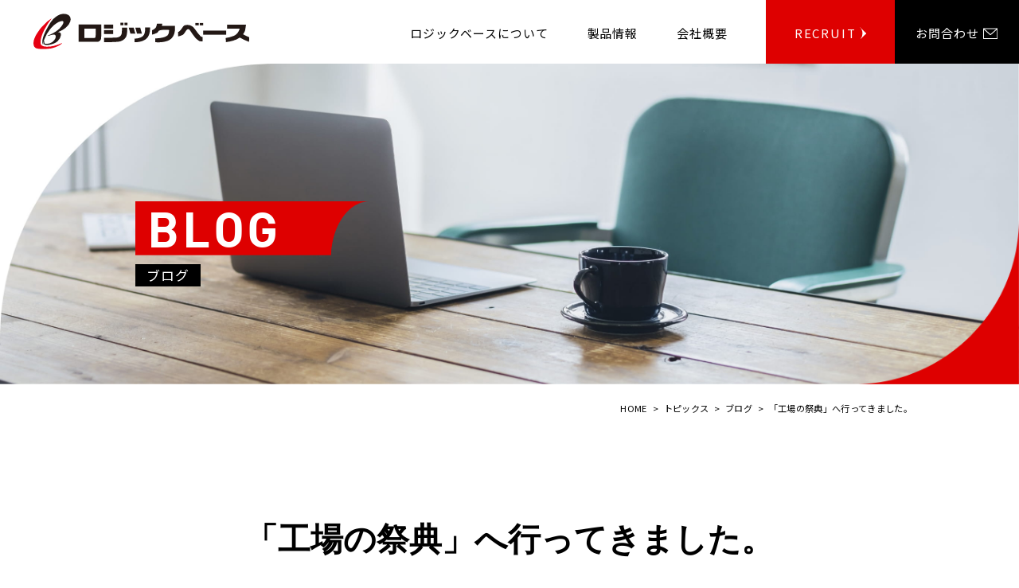

--- FILE ---
content_type: text/html; charset=UTF-8
request_url: https://logicbase.jp/2016-10-17-155015/468/
body_size: 10710
content:
<!DOCTYPE html>
<html lang="ja">

<head>

  <meta charset="UTF-8">
  <meta name="viewport" content="width=device-width, initial-scale=1.0">
  <meta name="format-detection" content="telephone=no">
  <meta http-equiv="X-UA-Compatible" content="ie=edge">
  <meta name='robots' content='index, follow, max-image-preview:large, max-snippet:-1, max-video-preview:-1' />

	<!-- This site is optimized with the Yoast SEO plugin v26.8 - https://yoast.com/product/yoast-seo-wordpress/ -->
	<title>「工場の祭典」へ行ってきました。 - 有限会社ロジックベース</title>
	<link rel="canonical" href="https://logicbase.jp/2016-10-17-155015/468/" />
	<meta property="og:locale" content="ja_JP" />
	<meta property="og:type" content="article" />
	<meta property="og:title" content="「工場の祭典」へ行ってきました。 - 有限会社ロジックベース" />
	<meta property="og:description" content="ちょっと前になりますが、燕市・三条市周辺で開催された「工場の祭典」へ行ってきました。 まずは「鎚起銅器」という伝統技術を二百年にも渡り継承している玉川堂さん。 一枚の銅板を叩いてこんな茶器ができるなんて驚きです。 工場の [&hellip;]" />
	<meta property="og:url" content="https://logicbase.jp/2016-10-17-155015/468/" />
	<meta property="og:site_name" content="有限会社ロジックベース" />
	<meta property="article:publisher" content="https://www.facebook.com/logicbase/" />
	<meta property="article:published_time" content="2016-10-17T06:50:15+00:00" />
	<meta property="og:image" content="https://cdn-ak.f.st-hatena.com/images/fotolife/l/logicbase/20161007/20161007194933.jpg" />
	<meta name="author" content="logicbase" />
	<meta name="twitter:card" content="summary_large_image" />
	<meta name="twitter:label1" content="執筆者" />
	<meta name="twitter:data1" content="logicbase" />
	<script type="application/ld+json" class="yoast-schema-graph">{"@context":"https://schema.org","@graph":[{"@type":"Article","@id":"https://logicbase.jp/2016-10-17-155015/468/#article","isPartOf":{"@id":"https://logicbase.jp/2016-10-17-155015/468/"},"author":{"name":"logicbase","@id":"https://logicbase.jp/#/schema/person/ff54f01e0fa7997ba963348bf5142c00"},"headline":"「工場の祭典」へ行ってきました。","datePublished":"2016-10-17T06:50:15+00:00","mainEntityOfPage":{"@id":"https://logicbase.jp/2016-10-17-155015/468/"},"wordCount":4,"publisher":{"@id":"https://logicbase.jp/#organization"},"image":{"@id":"https://logicbase.jp/2016-10-17-155015/468/#primaryimage"},"thumbnailUrl":"https://cdn-ak.f.st-hatena.com/images/fotolife/l/logicbase/20161007/20161007194933.jpg","articleSection":["ブログ"],"inLanguage":"ja"},{"@type":"WebPage","@id":"https://logicbase.jp/2016-10-17-155015/468/","url":"https://logicbase.jp/2016-10-17-155015/468/","name":"「工場の祭典」へ行ってきました。 - 有限会社ロジックベース","isPartOf":{"@id":"https://logicbase.jp/#website"},"primaryImageOfPage":{"@id":"https://logicbase.jp/2016-10-17-155015/468/#primaryimage"},"image":{"@id":"https://logicbase.jp/2016-10-17-155015/468/#primaryimage"},"thumbnailUrl":"https://cdn-ak.f.st-hatena.com/images/fotolife/l/logicbase/20161007/20161007194933.jpg","datePublished":"2016-10-17T06:50:15+00:00","breadcrumb":{"@id":"https://logicbase.jp/2016-10-17-155015/468/#breadcrumb"},"inLanguage":"ja","potentialAction":[{"@type":"ReadAction","target":["https://logicbase.jp/2016-10-17-155015/468/"]}]},{"@type":"ImageObject","inLanguage":"ja","@id":"https://logicbase.jp/2016-10-17-155015/468/#primaryimage","url":"https://cdn-ak.f.st-hatena.com/images/fotolife/l/logicbase/20161007/20161007194933.jpg","contentUrl":"https://cdn-ak.f.st-hatena.com/images/fotolife/l/logicbase/20161007/20161007194933.jpg"},{"@type":"BreadcrumbList","@id":"https://logicbase.jp/2016-10-17-155015/468/#breadcrumb","itemListElement":[{"@type":"ListItem","position":1,"name":"ホーム","item":"https://logicbase.jp/"},{"@type":"ListItem","position":2,"name":"トピックス","item":"https://logicbase.jp/topics/"},{"@type":"ListItem","position":3,"name":"「工場の祭典」へ行ってきました。"}]},{"@type":"WebSite","@id":"https://logicbase.jp/#website","url":"https://logicbase.jp/","name":"有限会社ロジックベース","description":"とどけ、ITのチカラ","publisher":{"@id":"https://logicbase.jp/#organization"},"alternateName":"ロジックベース","potentialAction":[{"@type":"SearchAction","target":{"@type":"EntryPoint","urlTemplate":"https://logicbase.jp/?s={search_term_string}"},"query-input":{"@type":"PropertyValueSpecification","valueRequired":true,"valueName":"search_term_string"}}],"inLanguage":"ja"},{"@type":"Organization","@id":"https://logicbase.jp/#organization","name":"有限会社ロジックベース","alternateName":"ロジックベース","url":"https://logicbase.jp/","logo":{"@type":"ImageObject","inLanguage":"ja","@id":"https://logicbase.jp/#/schema/logo/image/","url":"https://logicbase.jp/wp-content/uploads/2022/11/favicon.png","contentUrl":"https://logicbase.jp/wp-content/uploads/2022/11/favicon.png","width":512,"height":512,"caption":"有限会社ロジックベース"},"image":{"@id":"https://logicbase.jp/#/schema/logo/image/"},"sameAs":["https://www.facebook.com/logicbase/"]},{"@type":"Person","@id":"https://logicbase.jp/#/schema/person/ff54f01e0fa7997ba963348bf5142c00","name":"logicbase","image":{"@type":"ImageObject","inLanguage":"ja","@id":"https://logicbase.jp/#/schema/person/image/","url":"https://secure.gravatar.com/avatar/4f81195f369e780eac0f825a35dd9064bb0025dfa4f4fbe41a7f23456e788780?s=96&d=mm&r=g","contentUrl":"https://secure.gravatar.com/avatar/4f81195f369e780eac0f825a35dd9064bb0025dfa4f4fbe41a7f23456e788780?s=96&d=mm&r=g","caption":"logicbase"}}]}</script>
	<!-- / Yoast SEO plugin. -->


<link rel='dns-prefetch' href='//challenges.cloudflare.com' />
<link rel='dns-prefetch' href='//cdnjs.cloudflare.com' />
<link rel='dns-prefetch' href='//use.typekit.net' />
<link rel="alternate" type="application/rss+xml" title="有限会社ロジックベース &raquo; フィード" href="https://logicbase.jp/feed/" />
<link rel="alternate" type="application/rss+xml" title="有限会社ロジックベース &raquo; コメントフィード" href="https://logicbase.jp/comments/feed/" />
<link rel="alternate" type="application/rss+xml" title="有限会社ロジックベース &raquo; 「工場の祭典」へ行ってきました。 のコメントのフィード" href="https://logicbase.jp/2016-10-17-155015/468/feed/" />
<link rel="alternate" title="oEmbed (JSON)" type="application/json+oembed" href="https://logicbase.jp/wp-json/oembed/1.0/embed?url=https%3A%2F%2Flogicbase.jp%2F2016-10-17-155015%2F468%2F" />
<link rel="alternate" title="oEmbed (XML)" type="text/xml+oembed" href="https://logicbase.jp/wp-json/oembed/1.0/embed?url=https%3A%2F%2Flogicbase.jp%2F2016-10-17-155015%2F468%2F&#038;format=xml" />
<style id='wp-img-auto-sizes-contain-inline-css' type='text/css'>
img:is([sizes=auto i],[sizes^="auto," i]){contain-intrinsic-size:3000px 1500px}
/*# sourceURL=wp-img-auto-sizes-contain-inline-css */
</style>
<style id='wp-emoji-styles-inline-css' type='text/css'>

	img.wp-smiley, img.emoji {
		display: inline !important;
		border: none !important;
		box-shadow: none !important;
		height: 1em !important;
		width: 1em !important;
		margin: 0 0.07em !important;
		vertical-align: -0.1em !important;
		background: none !important;
		padding: 0 !important;
	}
/*# sourceURL=wp-emoji-styles-inline-css */
</style>
<style id='wp-block-library-inline-css' type='text/css'>
:root{--wp-block-synced-color:#7a00df;--wp-block-synced-color--rgb:122,0,223;--wp-bound-block-color:var(--wp-block-synced-color);--wp-editor-canvas-background:#ddd;--wp-admin-theme-color:#007cba;--wp-admin-theme-color--rgb:0,124,186;--wp-admin-theme-color-darker-10:#006ba1;--wp-admin-theme-color-darker-10--rgb:0,107,160.5;--wp-admin-theme-color-darker-20:#005a87;--wp-admin-theme-color-darker-20--rgb:0,90,135;--wp-admin-border-width-focus:2px}@media (min-resolution:192dpi){:root{--wp-admin-border-width-focus:1.5px}}.wp-element-button{cursor:pointer}:root .has-very-light-gray-background-color{background-color:#eee}:root .has-very-dark-gray-background-color{background-color:#313131}:root .has-very-light-gray-color{color:#eee}:root .has-very-dark-gray-color{color:#313131}:root .has-vivid-green-cyan-to-vivid-cyan-blue-gradient-background{background:linear-gradient(135deg,#00d084,#0693e3)}:root .has-purple-crush-gradient-background{background:linear-gradient(135deg,#34e2e4,#4721fb 50%,#ab1dfe)}:root .has-hazy-dawn-gradient-background{background:linear-gradient(135deg,#faaca8,#dad0ec)}:root .has-subdued-olive-gradient-background{background:linear-gradient(135deg,#fafae1,#67a671)}:root .has-atomic-cream-gradient-background{background:linear-gradient(135deg,#fdd79a,#004a59)}:root .has-nightshade-gradient-background{background:linear-gradient(135deg,#330968,#31cdcf)}:root .has-midnight-gradient-background{background:linear-gradient(135deg,#020381,#2874fc)}:root{--wp--preset--font-size--normal:16px;--wp--preset--font-size--huge:42px}.has-regular-font-size{font-size:1em}.has-larger-font-size{font-size:2.625em}.has-normal-font-size{font-size:var(--wp--preset--font-size--normal)}.has-huge-font-size{font-size:var(--wp--preset--font-size--huge)}.has-text-align-center{text-align:center}.has-text-align-left{text-align:left}.has-text-align-right{text-align:right}.has-fit-text{white-space:nowrap!important}#end-resizable-editor-section{display:none}.aligncenter{clear:both}.items-justified-left{justify-content:flex-start}.items-justified-center{justify-content:center}.items-justified-right{justify-content:flex-end}.items-justified-space-between{justify-content:space-between}.screen-reader-text{border:0;clip-path:inset(50%);height:1px;margin:-1px;overflow:hidden;padding:0;position:absolute;width:1px;word-wrap:normal!important}.screen-reader-text:focus{background-color:#ddd;clip-path:none;color:#444;display:block;font-size:1em;height:auto;left:5px;line-height:normal;padding:15px 23px 14px;text-decoration:none;top:5px;width:auto;z-index:100000}html :where(.has-border-color){border-style:solid}html :where([style*=border-top-color]){border-top-style:solid}html :where([style*=border-right-color]){border-right-style:solid}html :where([style*=border-bottom-color]){border-bottom-style:solid}html :where([style*=border-left-color]){border-left-style:solid}html :where([style*=border-width]){border-style:solid}html :where([style*=border-top-width]){border-top-style:solid}html :where([style*=border-right-width]){border-right-style:solid}html :where([style*=border-bottom-width]){border-bottom-style:solid}html :where([style*=border-left-width]){border-left-style:solid}html :where(img[class*=wp-image-]){height:auto;max-width:100%}:where(figure){margin:0 0 1em}html :where(.is-position-sticky){--wp-admin--admin-bar--position-offset:var(--wp-admin--admin-bar--height,0px)}@media screen and (max-width:600px){html :where(.is-position-sticky){--wp-admin--admin-bar--position-offset:0px}}

/*# sourceURL=wp-block-library-inline-css */
</style><style id='global-styles-inline-css' type='text/css'>
:root{--wp--preset--aspect-ratio--square: 1;--wp--preset--aspect-ratio--4-3: 4/3;--wp--preset--aspect-ratio--3-4: 3/4;--wp--preset--aspect-ratio--3-2: 3/2;--wp--preset--aspect-ratio--2-3: 2/3;--wp--preset--aspect-ratio--16-9: 16/9;--wp--preset--aspect-ratio--9-16: 9/16;--wp--preset--color--black: #000000;--wp--preset--color--cyan-bluish-gray: #abb8c3;--wp--preset--color--white: #ffffff;--wp--preset--color--pale-pink: #f78da7;--wp--preset--color--vivid-red: #cf2e2e;--wp--preset--color--luminous-vivid-orange: #ff6900;--wp--preset--color--luminous-vivid-amber: #fcb900;--wp--preset--color--light-green-cyan: #7bdcb5;--wp--preset--color--vivid-green-cyan: #00d084;--wp--preset--color--pale-cyan-blue: #8ed1fc;--wp--preset--color--vivid-cyan-blue: #0693e3;--wp--preset--color--vivid-purple: #9b51e0;--wp--preset--gradient--vivid-cyan-blue-to-vivid-purple: linear-gradient(135deg,rgb(6,147,227) 0%,rgb(155,81,224) 100%);--wp--preset--gradient--light-green-cyan-to-vivid-green-cyan: linear-gradient(135deg,rgb(122,220,180) 0%,rgb(0,208,130) 100%);--wp--preset--gradient--luminous-vivid-amber-to-luminous-vivid-orange: linear-gradient(135deg,rgb(252,185,0) 0%,rgb(255,105,0) 100%);--wp--preset--gradient--luminous-vivid-orange-to-vivid-red: linear-gradient(135deg,rgb(255,105,0) 0%,rgb(207,46,46) 100%);--wp--preset--gradient--very-light-gray-to-cyan-bluish-gray: linear-gradient(135deg,rgb(238,238,238) 0%,rgb(169,184,195) 100%);--wp--preset--gradient--cool-to-warm-spectrum: linear-gradient(135deg,rgb(74,234,220) 0%,rgb(151,120,209) 20%,rgb(207,42,186) 40%,rgb(238,44,130) 60%,rgb(251,105,98) 80%,rgb(254,248,76) 100%);--wp--preset--gradient--blush-light-purple: linear-gradient(135deg,rgb(255,206,236) 0%,rgb(152,150,240) 100%);--wp--preset--gradient--blush-bordeaux: linear-gradient(135deg,rgb(254,205,165) 0%,rgb(254,45,45) 50%,rgb(107,0,62) 100%);--wp--preset--gradient--luminous-dusk: linear-gradient(135deg,rgb(255,203,112) 0%,rgb(199,81,192) 50%,rgb(65,88,208) 100%);--wp--preset--gradient--pale-ocean: linear-gradient(135deg,rgb(255,245,203) 0%,rgb(182,227,212) 50%,rgb(51,167,181) 100%);--wp--preset--gradient--electric-grass: linear-gradient(135deg,rgb(202,248,128) 0%,rgb(113,206,126) 100%);--wp--preset--gradient--midnight: linear-gradient(135deg,rgb(2,3,129) 0%,rgb(40,116,252) 100%);--wp--preset--font-size--small: 13px;--wp--preset--font-size--medium: 20px;--wp--preset--font-size--large: 36px;--wp--preset--font-size--x-large: 42px;--wp--preset--spacing--20: 0.44rem;--wp--preset--spacing--30: 0.67rem;--wp--preset--spacing--40: 1rem;--wp--preset--spacing--50: 1.5rem;--wp--preset--spacing--60: 2.25rem;--wp--preset--spacing--70: 3.38rem;--wp--preset--spacing--80: 5.06rem;--wp--preset--shadow--natural: 6px 6px 9px rgba(0, 0, 0, 0.2);--wp--preset--shadow--deep: 12px 12px 50px rgba(0, 0, 0, 0.4);--wp--preset--shadow--sharp: 6px 6px 0px rgba(0, 0, 0, 0.2);--wp--preset--shadow--outlined: 6px 6px 0px -3px rgb(255, 255, 255), 6px 6px rgb(0, 0, 0);--wp--preset--shadow--crisp: 6px 6px 0px rgb(0, 0, 0);}:where(.is-layout-flex){gap: 0.5em;}:where(.is-layout-grid){gap: 0.5em;}body .is-layout-flex{display: flex;}.is-layout-flex{flex-wrap: wrap;align-items: center;}.is-layout-flex > :is(*, div){margin: 0;}body .is-layout-grid{display: grid;}.is-layout-grid > :is(*, div){margin: 0;}:where(.wp-block-columns.is-layout-flex){gap: 2em;}:where(.wp-block-columns.is-layout-grid){gap: 2em;}:where(.wp-block-post-template.is-layout-flex){gap: 1.25em;}:where(.wp-block-post-template.is-layout-grid){gap: 1.25em;}.has-black-color{color: var(--wp--preset--color--black) !important;}.has-cyan-bluish-gray-color{color: var(--wp--preset--color--cyan-bluish-gray) !important;}.has-white-color{color: var(--wp--preset--color--white) !important;}.has-pale-pink-color{color: var(--wp--preset--color--pale-pink) !important;}.has-vivid-red-color{color: var(--wp--preset--color--vivid-red) !important;}.has-luminous-vivid-orange-color{color: var(--wp--preset--color--luminous-vivid-orange) !important;}.has-luminous-vivid-amber-color{color: var(--wp--preset--color--luminous-vivid-amber) !important;}.has-light-green-cyan-color{color: var(--wp--preset--color--light-green-cyan) !important;}.has-vivid-green-cyan-color{color: var(--wp--preset--color--vivid-green-cyan) !important;}.has-pale-cyan-blue-color{color: var(--wp--preset--color--pale-cyan-blue) !important;}.has-vivid-cyan-blue-color{color: var(--wp--preset--color--vivid-cyan-blue) !important;}.has-vivid-purple-color{color: var(--wp--preset--color--vivid-purple) !important;}.has-black-background-color{background-color: var(--wp--preset--color--black) !important;}.has-cyan-bluish-gray-background-color{background-color: var(--wp--preset--color--cyan-bluish-gray) !important;}.has-white-background-color{background-color: var(--wp--preset--color--white) !important;}.has-pale-pink-background-color{background-color: var(--wp--preset--color--pale-pink) !important;}.has-vivid-red-background-color{background-color: var(--wp--preset--color--vivid-red) !important;}.has-luminous-vivid-orange-background-color{background-color: var(--wp--preset--color--luminous-vivid-orange) !important;}.has-luminous-vivid-amber-background-color{background-color: var(--wp--preset--color--luminous-vivid-amber) !important;}.has-light-green-cyan-background-color{background-color: var(--wp--preset--color--light-green-cyan) !important;}.has-vivid-green-cyan-background-color{background-color: var(--wp--preset--color--vivid-green-cyan) !important;}.has-pale-cyan-blue-background-color{background-color: var(--wp--preset--color--pale-cyan-blue) !important;}.has-vivid-cyan-blue-background-color{background-color: var(--wp--preset--color--vivid-cyan-blue) !important;}.has-vivid-purple-background-color{background-color: var(--wp--preset--color--vivid-purple) !important;}.has-black-border-color{border-color: var(--wp--preset--color--black) !important;}.has-cyan-bluish-gray-border-color{border-color: var(--wp--preset--color--cyan-bluish-gray) !important;}.has-white-border-color{border-color: var(--wp--preset--color--white) !important;}.has-pale-pink-border-color{border-color: var(--wp--preset--color--pale-pink) !important;}.has-vivid-red-border-color{border-color: var(--wp--preset--color--vivid-red) !important;}.has-luminous-vivid-orange-border-color{border-color: var(--wp--preset--color--luminous-vivid-orange) !important;}.has-luminous-vivid-amber-border-color{border-color: var(--wp--preset--color--luminous-vivid-amber) !important;}.has-light-green-cyan-border-color{border-color: var(--wp--preset--color--light-green-cyan) !important;}.has-vivid-green-cyan-border-color{border-color: var(--wp--preset--color--vivid-green-cyan) !important;}.has-pale-cyan-blue-border-color{border-color: var(--wp--preset--color--pale-cyan-blue) !important;}.has-vivid-cyan-blue-border-color{border-color: var(--wp--preset--color--vivid-cyan-blue) !important;}.has-vivid-purple-border-color{border-color: var(--wp--preset--color--vivid-purple) !important;}.has-vivid-cyan-blue-to-vivid-purple-gradient-background{background: var(--wp--preset--gradient--vivid-cyan-blue-to-vivid-purple) !important;}.has-light-green-cyan-to-vivid-green-cyan-gradient-background{background: var(--wp--preset--gradient--light-green-cyan-to-vivid-green-cyan) !important;}.has-luminous-vivid-amber-to-luminous-vivid-orange-gradient-background{background: var(--wp--preset--gradient--luminous-vivid-amber-to-luminous-vivid-orange) !important;}.has-luminous-vivid-orange-to-vivid-red-gradient-background{background: var(--wp--preset--gradient--luminous-vivid-orange-to-vivid-red) !important;}.has-very-light-gray-to-cyan-bluish-gray-gradient-background{background: var(--wp--preset--gradient--very-light-gray-to-cyan-bluish-gray) !important;}.has-cool-to-warm-spectrum-gradient-background{background: var(--wp--preset--gradient--cool-to-warm-spectrum) !important;}.has-blush-light-purple-gradient-background{background: var(--wp--preset--gradient--blush-light-purple) !important;}.has-blush-bordeaux-gradient-background{background: var(--wp--preset--gradient--blush-bordeaux) !important;}.has-luminous-dusk-gradient-background{background: var(--wp--preset--gradient--luminous-dusk) !important;}.has-pale-ocean-gradient-background{background: var(--wp--preset--gradient--pale-ocean) !important;}.has-electric-grass-gradient-background{background: var(--wp--preset--gradient--electric-grass) !important;}.has-midnight-gradient-background{background: var(--wp--preset--gradient--midnight) !important;}.has-small-font-size{font-size: var(--wp--preset--font-size--small) !important;}.has-medium-font-size{font-size: var(--wp--preset--font-size--medium) !important;}.has-large-font-size{font-size: var(--wp--preset--font-size--large) !important;}.has-x-large-font-size{font-size: var(--wp--preset--font-size--x-large) !important;}
/*# sourceURL=global-styles-inline-css */
</style>

<style id='classic-theme-styles-inline-css' type='text/css'>
/*! This file is auto-generated */
.wp-block-button__link{color:#fff;background-color:#32373c;border-radius:9999px;box-shadow:none;text-decoration:none;padding:calc(.667em + 2px) calc(1.333em + 2px);font-size:1.125em}.wp-block-file__button{background:#32373c;color:#fff;text-decoration:none}
/*# sourceURL=/wp-includes/css/classic-themes.min.css */
</style>
<link rel='stylesheet' id='contact-form-7-css' href='https://logicbase.jp/wp-content/plugins/contact-form-7/includes/css/styles.css?ver=6.1.4' type='text/css' media='all' />
<link rel='stylesheet' id='din-font-css' href='https://use.typekit.net/cql8ziu.css?ver=1' type='text/css' media='all' />
<link rel='stylesheet' id='swiper-css' href='https://logicbase.jp/wp-content/themes/logic/WordPressTheme/assets/css/swiper-bundle.min.css?ver=1.0.1' type='text/css' media='all' />
<link rel='stylesheet' id='my-css' href='https://logicbase.jp/wp-content/themes/logic/WordPressTheme/assets/css/styles.css?ver=1.0.1' type='text/css' media='all' />
<link rel='stylesheet' id='my-wp-css' href='https://logicbase.jp/wp-content/themes/logic/WordPressTheme/style.css?ver=1.0.1' type='text/css' media='all' />
<link rel='stylesheet' id='wp-pagenavi-css' href='https://logicbase.jp/wp-content/plugins/wp-pagenavi/pagenavi-css.css?ver=2.70' type='text/css' media='all' />
<script type="text/javascript" src="//cdnjs.cloudflare.com/ajax/libs/jquery/3.6.0/jquery.min.js?ver=1.0.1" id="jquery-js"></script>
<link rel="https://api.w.org/" href="https://logicbase.jp/wp-json/" /><link rel="alternate" title="JSON" type="application/json" href="https://logicbase.jp/wp-json/wp/v2/posts/468" /><link rel="EditURI" type="application/rsd+xml" title="RSD" href="https://logicbase.jp/xmlrpc.php?rsd" />
<meta name="generator" content="WordPress 6.9" />
<link rel='shortlink' href='https://logicbase.jp/?p=468' />
<link rel="icon" href="https://logicbase.jp/wp-content/uploads/2022/11/cropped-favicon-32x32.png" sizes="32x32" />
<link rel="icon" href="https://logicbase.jp/wp-content/uploads/2022/11/cropped-favicon-192x192.png" sizes="192x192" />
<link rel="apple-touch-icon" href="https://logicbase.jp/wp-content/uploads/2022/11/cropped-favicon-180x180.png" />
<meta name="msapplication-TileImage" content="https://logicbase.jp/wp-content/uploads/2022/11/cropped-favicon-270x270.png" />
  <link rel="preconnect" href="https://fonts.googleapis.com">
  <link rel="preconnect" href="https://fonts.gstatic.com" crossorigin>
  <link href="https://fonts.googleapis.com/css2?family=Noto+Sans+JP:wght@300;400;500;700&display=swap" rel="stylesheet">
  <link rel="stylesheet" href="https://use.typekit.net/cql8ziu.css">


</head>

<!-- Google tag (gtag.js) -->
<script async src="https://www.googletagmanager.com/gtag/js?id=G-Y8ML948WDM"></script>
<script>
  window.dataLayer = window.dataLayer || [];
  function gtag(){dataLayer.push(arguments);}
  gtag('js', new Date());

  gtag('config', 'G-Y8ML948WDM');
  gtag('config', 'UA-20214681-1');
</script>

<body class="wp-singular post-template-default single single-post postid-468 single-format-standard wp-theme-logicWordPressTheme">
    <!-- トップページと仮想ページでヘッダー追従させる条件分岐 -->

  <header class="l-header p-header
	js-sub-header">
    <div class="p-header__inner js-shadow">

              <div class="p-header__logo js-logo">
          <a href="https://logicbase.jp/" class="p-header__logo--link">
            <img class="c-logo pc" src="https://logicbase.jp/wp-content/themes/logic/WordPressTheme/assets/images/logo02.svg" alt="有限会社ロジックベース">
            <img class="c-logo sp" src="https://logicbase.jp/wp-content/themes/logic/WordPressTheme/assets/images/logo02.svg" alt="有限会社ロジックベース">
          </a><!-- /.p-header__logo -->
        </div>
      

      <div class="p-header__drawer c-hamburger js-hamburger">
        <span></span>
        <span></span>
        <span></span>
      </div><!-- /.p-header__menu -->


      <div class="p-header__menu p-drawer-menu js-drawer-menu">
        <div class="p-drawer-menu__logo">
          <a href="https://logicbase.jp/">
            <img src="https://logicbase.jp/wp-content/themes/logic/WordPressTheme/assets/images/logo.svg" alt="有限会社ロジックベース">
          </a>
        </div>
        <nav>

          <ul class="p-drawer-menu__items">
            <li class="p-drawer-menu__item">
              <a href="https://logicbase.jp/about/"><span class="p-drawer-menu__border">ロジックベースについて</span></a>
            </li>
            <li class="p-drawer-menu__item">
              <a href="https://logicbase.jp/product/"><span class="p-drawer-menu__border">製品情報</span></a>
            </li>
            <li class="p-drawer-menu__item u-mobile">
              <a href="https://logicbase.jp/topics/"><span class="p-drawer-menu__border">トピックス</span></a>
            </li>
            <li class="p-drawer-menu__item --margin">
              <a href="https://logicbase.jp/company/"><span class="p-drawer-menu__border">会社概要</span></a>
            </li>
            <li class="p-drawer-menu__item p-header-pcNav">
              <a href="https://logicbase.jp/recruitment/"><span class="p-drawer-menu__border">RECRUIT</span></a>
            </li>
            <li class="p-drawer-menu__item p-header-pcNav2">
              <a href="https://logicbase.jp/contact/"><span class="p-drawer-menu__border">お問合わせ</span></a>
            </li>
          </ul>
        </nav>

      </div>
    </div><!-- /.p-header__inner -->

  </header>


<div id="js-scroll-top" class="js-scroll-top arrow"></div>
<!-- リクルート以外のデフォルト投稿ページ -->
<!-- FVセクション -->

<div class="p-sub-fv l-sub-fv">

  <!-- ここのイメージを変えるとFVが変更される -->

  <div class="p-sub-fv__mainImg">
          <img src="https://logicbase.jp/wp-content/themes/logic/WordPressTheme/assets/images/topics-fv.jpg">
    
  </div>
  <!-- /ここのイメージを変えるとFVが変更される -->
  <!-- タイトルの赤背景の大きさ -->
  <div class="p-sub-fv__head
 
  --blog  ">
    <img src="https://logicbase.jp/wp-content/themes/logic/WordPressTheme/assets/images/title-fv.png" alt="">

    <!-- 各ページのタイトル呼び出し -->
    <h1 class="p-sub-fv__title">
      blog    </h1>
    <h2 class="p-sub-fv__subTitle">
      ブログ    </h2>
  </div>
</div><!-- /.p-fv l-fv -->

<div class="l-breadcrumb
">
	<div class="l-inner l-breadcrumb__inner">
		<span property="itemListElement" typeof="ListItem"><a property="item" typeof="WebPage" title="Go to 有限会社ロジックベース." href="https://logicbase.jp" class="home" ><span property="name">HOME</span></a><meta property="position" content="1"></span>&nbsp;&nbsp;&gt;&nbsp; <span property="itemListElement" typeof="ListItem"><a property="item" typeof="WebPage" title="トピックスへ移動する" href="https://logicbase.jp/topics/" class="post-root post post-post" ><span property="name">トピックス</span></a><meta property="position" content="2"></span>&nbsp;&nbsp;&gt;&nbsp; <span property="itemListElement" typeof="ListItem"><a property="item" typeof="WebPage" title="Go to the ブログ カテゴリー archives." href="https://logicbase.jp/category/blog/" class="taxonomy category" ><span property="name">ブログ</span></a><meta property="position" content="3"></span>&nbsp;&nbsp;&gt;&nbsp; <span property="itemListElement" typeof="ListItem"><span property="name" class="post post-post current-item">「工場の祭典」へ行ってきました。</span><meta property="url" content="https://logicbase.jp/2016-10-17-155015/468/"><meta property="position" content="4"></span>	</div>
</div><!-- /l-breadcrumb -->
<section class="p-single l-single">
	<h2 class="p-single__mainTit">「工場の祭典」へ行ってきました。</h2>
	<div class="p-single__meta">
		<span class="p-single__cat">
			ブログ		</span>
		<time class="p-single__time">2016.10.17</time>
	</div>

	<div class="p-single__box">
		<div class="p-single__inner">
			<p>ちょっと前になりますが、<a class="keyword" href="http://d.hatena.ne.jp/keyword/%B1%ED%BB%D4">燕市</a>・<a class="keyword" href="http://d.hatena.ne.jp/keyword/%BB%B0%BE%F2%BB%D4">三条市</a>周辺で開催された「工場の祭典」へ行ってきました。</p>
<p>まずは「鎚起銅器」という伝統技術を二百年にも渡り継承している玉川堂さん。</p>
<p>一枚の銅板を叩いてこんな茶器ができるなんて驚きです。</p>
<p><img decoding="async" class="hatena-fotolife" title="f:id:logicbase:20161007194933j:plain" src="https://cdn-ak.f.st-hatena.com/images/fotolife/l/logicbase/20161007/20161007194933.jpg" alt="f:id:logicbase:20161007194933j:plain" /></p>
<p>工場の方もイベントTシャツを着て仕事を紹介してくれました。</p>
<p><img decoding="async" class="hatena-fotolife" title="f:id:logicbase:20161007195102j:plain" src="https://cdn-ak.f.st-hatena.com/images/fotolife/l/logicbase/20161007/20161007195102.jpg" alt="f:id:logicbase:20161007195102j:plain" /></p>
<p> </p>
<p>次はカトラリーで有名なLUCKYWOOD（小林工業株式会社）さんへ向かいました。</p>
<p><img decoding="async" class="hatena-fotolife" title="f:id:logicbase:20161007195215j:plain" src="https://cdn-ak.f.st-hatena.com/images/fotolife/l/logicbase/20161007/20161007195215.jpg" alt="f:id:logicbase:20161007195215j:plain" /></p>
<p>一枚の材料からピッカピカのカトラリーができるまでの工程を紹介していただきました。</p>
<p><img decoding="async" class="hatena-fotolife" title="f:id:logicbase:20161007195117j:plain" src="https://cdn-ak.f.st-hatena.com/images/fotolife/l/logicbase/20161007/20161007195117.jpg" alt="f:id:logicbase:20161007195117j:plain" /></p>
<p>スプーンの部分をプレスして伸ばしているところです。油でヨゴレた感じがたまりません。</p>
<p><object data="http://f.hatena.ne.jp/tools/flvplayer_s.swf" type="application/x-shockwave-flash" width="320" height="276"><param name="movie" value="http://f.hatena.ne.jp/tools/flvplayer_s.swf" /><param name="FlashVars" value="fotoid=20161007194311&amp;user=logicbase" /><param name="wmode" value="transparent" /></object></p>
<p>動画がヨコ向きにUPされてしまいましたが、頭をヨコにしてご覧ください。</p>
<p> スプーンをプレスする機械です。微妙なプレス具合はこの機械でないと出来ないそうです。（もう替わりの機械はない貴重品だそうですよ）</p>
<p> </p>
<p><img decoding="async" class="hatena-fotolife" title="f:id:logicbase:20161007195155j:plain" src="https://cdn-ak.f.st-hatena.com/images/fotolife/l/logicbase/20161007/20161007195155.jpg" alt="f:id:logicbase:20161007195155j:plain" /></p>
<p>40〜50工程を経てこんなにピッカピカの製品が出来上がります。</p>
<p>手仕事というの手間がかかりますがとて〜も価値の高いものです。</p>
<p><a class="keyword" href="http://d.hatena.ne.jp/keyword/%C3%CF%BE%EC%BB%BA%B6%C8">地場産業</a>を盛り上げようと皆さんの一生懸命さが伝わった「工場の祭典」でした。</p>
<p>また次回も行ってみたいと思います(^^)v</p>
		</div>
	</div><!-- /.p-single__box -->
</section><!-- /.p-single l-single -->
<!-- CONTACTセクション -->

<section class="p-contact l-contact 
">

	<div class="p-contact__title">
		<p class="c-sec-title__sub">お問い合わせ</p>
		<h2 class="c-sec-title p-contact__top">contact</h2>
	</div>
	<div class="p-contact__text">
		<p class="c-sec-title__sub">有限会社ロジックベースのお問い合わせ窓口はこちらです。</p>
	</div>
	<div class="p-contact__btn">
		<a href="https://logicbase.jp/contact/" class="c-contact-link">お問い合わせ</a>
	</div>

</section><!-- /.p-contact l-contact -->
<div class="p-footer__bg">
  <footer class="p-footer l-footer">
    <div class="p-footer__flex">
      <div class="p-footer__logo">
        <img class="u-mobile" src="https://logicbase.jp/wp-content/themes/logic/WordPressTheme/assets/images/footer-logo-sp.svg" alt="有限会社ロジックベース">
        <img class="u-desktop" src="https://logicbase.jp/wp-content/themes/logic/WordPressTheme/assets/images/logo.svg" alt="有限会社ロジックベース">
      </div><!-- /.p-footer__logo -->
      <div class="p-footer__inner">
        <address class="p-footer__address u-mobile">
          〒948-0143 新潟県十日町市山野田268-2<br>
          Tel.025-761-7511
        </address>
        <nav class="p-footer__nav">
          <ul class="p-footer__list-sp u-mobile">
            <li class="p-footer__item-sp"><a href="https://logicbase.jp/">ホーム</a></li>
            <li class="p-footer__item-sp"><a href="https://logicbase.jp/company/">会社情報</a></li>
            <li class="p-footer__item-sp"><a href="https://logicbase.jp/privacy-policy/">プライバシーポリシー</a></li>
          </ul>
          <div class="p-footer__list-pc f-desktop">
            <ul class="p-footer__box">
              <li class="p-footer__item-pc"><a href="https://logicbase.jp/">ホーム</a></li>
              <li class="p-footer__item-pc"><a href="https://logicbase.jp/about/">ロジックベースについて</a></li>
              <li class="p-footer__item-pc"><a href="https://logicbase.jp/product/">製品情報</a></li>
            </ul><!-- /.p-footer__box -->
            <ul class="p-footer__box">
              <li class="p-footer__item-pc"><a href="https://logicbase.jp/company/">会社情報</a></li>
              <li class="p-footer__item-pc"><a href="https://logicbase.jp/category/news/">お知らせ</a></li>
              <li class="p-footer__item-pc"><a href="https://logicbase.jp/category/blog/">ブログ</a></li>
            </ul><!-- /.p-footer__box -->
            <ul class="p-footer__box">
              <li class="p-footer__item-pc"><a href="https://logicbase.jp/contact/">お問い合わせ</a></li>
              <li class="p-footer__item-pc"><a href="https://logicbase.jp/recruitment/">採用情報</a></li>
              <li class="p-footer__item-pc"><a href="https://logicbase.jp/privacy-policy/">プライバシーポリシー</a></li>
              <li class="p-footer__item-pc"><a href="https://logicbase.jp/company/#antique">古物営業法の規定に基づく表示</a></li>
            </ul><!-- /.p-footer__box -->
          </div>
        </nav><!-- /.p-footer__nav -->
        <small class="p-footer__copy">Copyright(c) 2022 LOGICBASE Inc. All Rights Reserved.</small>
      </div><!-- /.p-footer__inner -->
    </div><!-- /.p-footer__flex -->

  </footer>
</div><!-- /.p-footer__bg -->
<script type="speculationrules">
{"prefetch":[{"source":"document","where":{"and":[{"href_matches":"/*"},{"not":{"href_matches":["/wp-*.php","/wp-admin/*","/wp-content/uploads/*","/wp-content/*","/wp-content/plugins/*","/wp-content/themes/logic/WordPressTheme/*","/*\\?(.+)"]}},{"not":{"selector_matches":"a[rel~=\"nofollow\"]"}},{"not":{"selector_matches":".no-prefetch, .no-prefetch a"}}]},"eagerness":"conservative"}]}
</script>
<script type="text/javascript" src="https://logicbase.jp/wp-includes/js/dist/hooks.min.js?ver=dd5603f07f9220ed27f1" id="wp-hooks-js"></script>
<script type="text/javascript" src="https://logicbase.jp/wp-includes/js/dist/i18n.min.js?ver=c26c3dc7bed366793375" id="wp-i18n-js"></script>
<script type="text/javascript" id="wp-i18n-js-after">
/* <![CDATA[ */
wp.i18n.setLocaleData( { 'text direction\u0004ltr': [ 'ltr' ] } );
//# sourceURL=wp-i18n-js-after
/* ]]> */
</script>
<script type="text/javascript" src="https://logicbase.jp/wp-content/plugins/contact-form-7/includes/swv/js/index.js?ver=6.1.4" id="swv-js"></script>
<script type="text/javascript" id="contact-form-7-js-translations">
/* <![CDATA[ */
( function( domain, translations ) {
	var localeData = translations.locale_data[ domain ] || translations.locale_data.messages;
	localeData[""].domain = domain;
	wp.i18n.setLocaleData( localeData, domain );
} )( "contact-form-7", {"translation-revision-date":"2025-11-30 08:12:23+0000","generator":"GlotPress\/4.0.3","domain":"messages","locale_data":{"messages":{"":{"domain":"messages","plural-forms":"nplurals=1; plural=0;","lang":"ja_JP"},"This contact form is placed in the wrong place.":["\u3053\u306e\u30b3\u30f3\u30bf\u30af\u30c8\u30d5\u30a9\u30fc\u30e0\u306f\u9593\u9055\u3063\u305f\u4f4d\u7f6e\u306b\u7f6e\u304b\u308c\u3066\u3044\u307e\u3059\u3002"],"Error:":["\u30a8\u30e9\u30fc:"]}},"comment":{"reference":"includes\/js\/index.js"}} );
//# sourceURL=contact-form-7-js-translations
/* ]]> */
</script>
<script type="text/javascript" id="contact-form-7-js-before">
/* <![CDATA[ */
var wpcf7 = {
    "api": {
        "root": "https:\/\/logicbase.jp\/wp-json\/",
        "namespace": "contact-form-7\/v1"
    }
};
//# sourceURL=contact-form-7-js-before
/* ]]> */
</script>
<script type="text/javascript" src="https://logicbase.jp/wp-content/plugins/contact-form-7/includes/js/index.js?ver=6.1.4" id="contact-form-7-js"></script>
<script type="text/javascript" src="https://challenges.cloudflare.com/turnstile/v0/api.js" id="cloudflare-turnstile-js" data-wp-strategy="async"></script>
<script type="text/javascript" id="cloudflare-turnstile-js-after">
/* <![CDATA[ */
document.addEventListener( 'wpcf7submit', e => turnstile.reset() );
//# sourceURL=cloudflare-turnstile-js-after
/* ]]> */
</script>
<script type="text/javascript" src="https://logicbase.jp/wp-content/themes/logic/WordPressTheme/assets/js/script.js?ver=1.0.1" id="my-js"></script>
<script type="text/javascript" src="https://logicbase.jp/wp-content/themes/logic/WordPressTheme/assets/js/swiper-bundle.min.js?ver=1.0.1" id="swiper-js"></script>
<script id="wp-emoji-settings" type="application/json">
{"baseUrl":"https://s.w.org/images/core/emoji/17.0.2/72x72/","ext":".png","svgUrl":"https://s.w.org/images/core/emoji/17.0.2/svg/","svgExt":".svg","source":{"concatemoji":"https://logicbase.jp/wp-includes/js/wp-emoji-release.min.js?ver=6.9"}}
</script>
<script type="module">
/* <![CDATA[ */
/*! This file is auto-generated */
const a=JSON.parse(document.getElementById("wp-emoji-settings").textContent),o=(window._wpemojiSettings=a,"wpEmojiSettingsSupports"),s=["flag","emoji"];function i(e){try{var t={supportTests:e,timestamp:(new Date).valueOf()};sessionStorage.setItem(o,JSON.stringify(t))}catch(e){}}function c(e,t,n){e.clearRect(0,0,e.canvas.width,e.canvas.height),e.fillText(t,0,0);t=new Uint32Array(e.getImageData(0,0,e.canvas.width,e.canvas.height).data);e.clearRect(0,0,e.canvas.width,e.canvas.height),e.fillText(n,0,0);const a=new Uint32Array(e.getImageData(0,0,e.canvas.width,e.canvas.height).data);return t.every((e,t)=>e===a[t])}function p(e,t){e.clearRect(0,0,e.canvas.width,e.canvas.height),e.fillText(t,0,0);var n=e.getImageData(16,16,1,1);for(let e=0;e<n.data.length;e++)if(0!==n.data[e])return!1;return!0}function u(e,t,n,a){switch(t){case"flag":return n(e,"\ud83c\udff3\ufe0f\u200d\u26a7\ufe0f","\ud83c\udff3\ufe0f\u200b\u26a7\ufe0f")?!1:!n(e,"\ud83c\udde8\ud83c\uddf6","\ud83c\udde8\u200b\ud83c\uddf6")&&!n(e,"\ud83c\udff4\udb40\udc67\udb40\udc62\udb40\udc65\udb40\udc6e\udb40\udc67\udb40\udc7f","\ud83c\udff4\u200b\udb40\udc67\u200b\udb40\udc62\u200b\udb40\udc65\u200b\udb40\udc6e\u200b\udb40\udc67\u200b\udb40\udc7f");case"emoji":return!a(e,"\ud83e\u1fac8")}return!1}function f(e,t,n,a){let r;const o=(r="undefined"!=typeof WorkerGlobalScope&&self instanceof WorkerGlobalScope?new OffscreenCanvas(300,150):document.createElement("canvas")).getContext("2d",{willReadFrequently:!0}),s=(o.textBaseline="top",o.font="600 32px Arial",{});return e.forEach(e=>{s[e]=t(o,e,n,a)}),s}function r(e){var t=document.createElement("script");t.src=e,t.defer=!0,document.head.appendChild(t)}a.supports={everything:!0,everythingExceptFlag:!0},new Promise(t=>{let n=function(){try{var e=JSON.parse(sessionStorage.getItem(o));if("object"==typeof e&&"number"==typeof e.timestamp&&(new Date).valueOf()<e.timestamp+604800&&"object"==typeof e.supportTests)return e.supportTests}catch(e){}return null}();if(!n){if("undefined"!=typeof Worker&&"undefined"!=typeof OffscreenCanvas&&"undefined"!=typeof URL&&URL.createObjectURL&&"undefined"!=typeof Blob)try{var e="postMessage("+f.toString()+"("+[JSON.stringify(s),u.toString(),c.toString(),p.toString()].join(",")+"));",a=new Blob([e],{type:"text/javascript"});const r=new Worker(URL.createObjectURL(a),{name:"wpTestEmojiSupports"});return void(r.onmessage=e=>{i(n=e.data),r.terminate(),t(n)})}catch(e){}i(n=f(s,u,c,p))}t(n)}).then(e=>{for(const n in e)a.supports[n]=e[n],a.supports.everything=a.supports.everything&&a.supports[n],"flag"!==n&&(a.supports.everythingExceptFlag=a.supports.everythingExceptFlag&&a.supports[n]);var t;a.supports.everythingExceptFlag=a.supports.everythingExceptFlag&&!a.supports.flag,a.supports.everything||((t=a.source||{}).concatemoji?r(t.concatemoji):t.wpemoji&&t.twemoji&&(r(t.twemoji),r(t.wpemoji)))});
//# sourceURL=https://logicbase.jp/wp-includes/js/wp-emoji-loader.min.js
/* ]]> */
</script>
</body>

</html>


--- FILE ---
content_type: text/css
request_url: https://logicbase.jp/wp-content/themes/logic/WordPressTheme/assets/css/styles.css?ver=1.0.1
body_size: 11378
content:
@charset "UTF-8";

@font-face {
  font-family: "din";
  src: url("../fonts/DIN Bold.ttf") format("truetype");
}

html {
  font-size: 100%;
}

@media (max-width: 482px) {
  html {
    font-size: 3.3195020747vw;
  }
}

@media screen and (min-width: 768px) {
  html {
    font-size: 1.1713030747vw;
  }
}

@media (min-width: 1366px) {
  html {
    font-size: 100%;
  }
}

body {
  font-family: "Noto Sans JP", sans-serif;
  color: #000;
  -webkit-font-smoothing: antialiased;
  -moz-osx-font-smoothing: grayscale;
}

main.--privacy {
  color: #222;
}

@media screen and (min-width: 768px) {

  a,
  button {
    -webkit-transition: 0.3s;
    transition: 0.3s;
  }

  a:hover,
  button:hover {
    opacity: 0.7;
    cursor: pointer;
  }
}

/*****************************
* A Modern CSS Reset (https://github.com/hankchizljaw/modern-css-reset)
* 上記に、ul要素,ol要素,a要素への記述追加
*****************************/
/* Box sizing rules */
*,
*::before,
*::after {
  -webkit-box-sizing: border-box;
  box-sizing: border-box;
}

/* Remove default margin */
body,
h1,
h2,
h3,
h4,
p,
figure,
blockquote,
dl,
dd,
ul,
li {
  margin: 0;
}

/* Remove list styles on ul, ol elements with a list role, which suggests default styling will be removed */
ul,
ol {
  list-style: none;
  padding: 0;
}

/* Set core root defaults */
html:focus-within {
  scroll-behavior: smooth;
}

/* Set core body defaults */
body {
  min-height: 100vh;
  text-rendering: optimizeSpeed;
  line-height: 1.5;
}

/* A elements that don't have a class get default styles */
a:not([class]) {
  text-decoration-skip-ink: auto;
}

a {
  text-decoration: none;
  color: inherit;
  transition: all .3s;
}

/* Make images easier to work with */
img,
picture {
  max-width: 100%;
  display: block;
}

/* Inherit fonts for inputs and buttons */
input,
button,
textarea,
select {
  font: inherit;
}

button {
  border: none;
  padding: 0;
  background-color: transparent;
  background-color: initial;
}

/* Remove all animations, transitions and smooth scroll for people that prefer not to see them */
@media (prefers-reduced-motion: reduce) {
  html:focus-within {
    scroll-behavior: auto;
  }
}

@media (min-width: 768px) {
  a[href^="tel:"] {
    pointer-events: none;
  }
}

.l-about {
  margin-top: 5.5875rem;
  padding-bottom: 5.5rem;
}

@media screen and (min-width: 768px) {
  .l-about {
    margin-top: 7.875rem;
    padding-bottom: 1.9375rem;
  }
}

.l-access {
  margin-top: 6.0625rem;
}

.l-breadcrumb {
  padding-top: 1.55rem;
  text-align: right;
  font-size: 0.75rem;
  line-height: 1.3;
  letter-spacing: 0.03em;
}

.l-breadcrumb__inner.l-inner {
  padding-right: 3.75rem;
}

@media screen and (min-width: 768px) {
  .l-breadcrumb__inner.l-inner {
    padding-right: 8.9375rem;
  }
}

.l-breadcrumb.l-breadcrumb--margin {
  margin-top: 5rem;
}

.l-breadcrumb a {
  display: inline;
  text-decoration: none;
}

.l-breadcrumb.--policy {
  padding-top: 5rem;
}

@media screen and (min-width: 768px) {
  .l-breadcrumb.--policy {
    padding-top: 9.75rem;
  }
}

.l-company {
  padding-bottom: 3.5rem;
}

@media screen and (min-width: 768px) {
  .l-company {
    padding-bottom: 2.9375rem;
  }
}

.l-contact {
  margin-top: 2.9375rem;
}

@media screen and (min-width: 768px) {
  .l-contact {
    margin-top: 3.5625rem;
  }
}

.l-contact.--topics {
  margin-top: 5rem;
}

@media screen and (min-width: 768px) {
  .l-contact.--topics {
    margin-top: 9.0625rem;
  }
}

.l-contact.--about {
  margin-top: 5rem;
}

@media screen and (min-width: 768px) {
  .l-contact.--about {
    margin-top: 9.0625rem;
  }
}

.l-contact.--product {
  margin-top: 5rem;
}

@media screen and (min-width: 768px) {
  .l-contact.--product {
    margin-top: 8.375rem;
  }
}

.l-contact.--declare {
  margin-top: 5rem;
}

@media screen and (min-width: 768px) {
  .l-contact.--declare {
    margin-top: 9.0625rem;
  }
}

.l-contact.--policy {
  margin-top: 5rem;
}

@media screen and (min-width: 768px) {
  .l-contact.--policy {
    margin-top: 11.4375rem;
  }
}

.l-contact.--contact {
  margin-top: 3.75rem;
}

@media screen and (min-width: 768px) {
  .l-contact.--contact {
    margin-top: 5.6875rem;
  }
}


.l-contact.--recruit {
  margin-top: 5.625rem;
}

@media screen and (min-width: 768px) {
  .l-contact.--recruit {
    margin-top: 9.375rem;
  }
}

.single-product .l-contact {
  margin-top: 5rem;
}

@media screen and (min-width: 768px) {
  .single-product .l-contact {
    margin-top: 12.5rem;
  }
}

.l-declare {
  margin-top: 5rem;
}

@media screen and (min-width: 768px) {
  .l-declare {
    margin-top: 9.8125rem;
  }
}

.l-domain {
  margin-top: 6.875rem;
}

@media screen and (min-width: 768px) {
  .l-domain {
    margin-top: 11rem;
  }
}

.l-footer {
  margin-top: 3.4375rem;
  padding-bottom: 1.625rem;
}

@media screen and (min-width: 768px) {
  .l-footer {
    margin-top: 4.375rem;
    padding-bottom: 1.375rem;
  }
}

.l-fv {
  margin-top: 3.5rem;
  width: 100%;
}

@media screen and (min-width: 768px) {
  .l-fv {
    margin-top: 5.3125rem;
  }
}

.l-header {
  height: 3.5rem;
  position: fixed;
  top: 0rem;
  left: 0;
  right: 0;
  z-index: 9999;
}

@media screen and (min-width: 768px) {
  .l-header {
    height: 5.3125rem;
  }
}

.l-history {
  margin-top: 7.8125rem;
}

.l-inner {
  width: 100%;
  padding-right: 2.0625rem;
  padding-left: 2.0625rem;
  margin-right: auto;
  margin-left: auto;
}

@media screen and (min-width: 768px) {
  .l-inner {
    max-width: 1366px;
    padding-right: 1.5625rem;
    padding-left: 1.5625rem;
  }
}

.l-policy {
  margin-top: 3.75rem;
}

@media screen and (min-width: 768px) {
  .l-policy {
    margin-top: 6.4375rem;
  }
}

.l-product {
  margin-top: 2.4375rem;
  padding-top: 4.0625rem;
  padding-bottom: 5.5rem;
}

@media screen and (min-width: 768px) {
  .l-product {
    margin-top: 4rem;
    padding-top: 2.6875rem;
    padding-bottom: 6.875rem;
  }
}

.l-recruit {
  margin-top: 2.5rem;
}

.l-single {
  margin-top: 4.0625rem;
}

@media screen and (min-width: 768px) {
  .l-single {
    margin-top: 9rem;
  }
}

.l-strength {
  padding-top: 6.875rem;
}

@media screen and (min-width: 768px) {
  .l-strength {
    padding-top: 15.375rem;
  }
}

.l-sub-company {
  margin-top: 6.25rem;
}

.l-sub-contact {
  margin-top: 6.125rem;
}

.l-sub-fv {
  margin-top: 3.5rem;
  width: 100%;
}

@media screen and (min-width: 768px) {
  .l-sub-fv {
    margin-top: 5.3125rem;
  }
}

.l-sub-product {
  margin-top: 4.25rem;
}

.l-sub-recruit {
  margin-top: 5.625rem;
}

.l-topics {
  margin-top: 3.9375rem;
}

@media screen and (min-width: 768px) {
  .l-topics {
    margin-top: 5.1875rem;
  }
}

.l-vision {
  margin-top: 5rem;
}

@media screen and (min-width: 768px) {
  .l-vision {
    margin-top: 4.25rem;
  }
}

.c-accordion {
  position: relative;
  width: 83.6538461538%;
}

@media screen and (min-width: 768px) {
  .c-accordion {
    width: 29.125rem;
  }
}

.c-accordion__content {
  position: relative;
}

/* ボタン */
.c-accordion__btn {
  position: relative;
  font-size: 0.9375rem;
  line-height: 1;
  letter-spacing: 0.03em;
  margin-top: 2.58125rem;
  text-align: left;
  display: inline-block;
  bottom: -3.4375rem;
  cursor: pointer;
  left: 0;
  margin: auto;
  position: absolute;
  -webkit-transition: all 0.3s;
  transition: all 0.3s;
  width: -webkit-fit-content;
  width: -moz-fit-content;
  width: fit-content;
  z-index: 1;
}

@media screen and (min-width: 768px) {
  .c-accordion__btn {
    font-size: 1.25rem;
    bottom: -5.3125rem;
    left: 0.125rem;
  }
}

/* 続きを読むボタンの表記 */
.c-accordion__btn::after {
  content: "VIEW MORE";
}

.c-accordion__btn::before {
  content: "";
  position: absolute;
  top: 50%;
  -webkit-transform: translateY(-50%);
  transform: translateY(-50%);
  right: -2.3125rem;
  background: url(../images/view-more.svg);
  background-repeat: no-repeat;
  background-size: cover;
  width: 1.375rem;
  height: 1.375rem;
}

@media screen and (min-width: 768px) {
  .c-accordion__btn::before {
    width: 1.804375rem;
    height: 1.804375rem;
    right: -2.9375rem;
  }
}

.c-accordion__text {
  overflow: hidden;
  /* テキストを隠す */
  position: relative;
  font-size: 0.875rem;
  line-height: 2;
  margin-top: 1.5625rem;
}

@media screen and (min-width: 768px) {
  .c-accordion__text {
    font-size: 1rem;
    margin-top: 1.125rem;
  }
}

/* 最初に見えてるテキストエリアの高さ */
.c-accordion__text.is-hide {
  height: 11.875rem;
}

@media screen and (min-width: 768px) {
  .c-accordion__text.is-hide {
    height: 5.625rem;
  }
}

/* 閉じるボタンの位置 */
.c-accordion__btn.is-show {
  bottom: -3em;
}

/* 閉じるボタンの表記 */
.c-accordion__btn.is-show::after {
  content: "CLOSE";
}

/* 続きを見るボタンをクリックしたらテキストを隠しているグラデーションを消す */
.c-accordion__btn.is-show+.c-accordion__text::before {
  display: none;
}

#hook {
  position: relative;
  font-size: 0.9375rem;
  line-height: 1;
  letter-spacing: 0.03em;
  margin-top: 2.58125rem;
  text-align: left;
  display: inline-block;
}

@media screen and (min-width: 768px) {
  #hook {
    font-size: 1.25rem;
  }
}

#hook::before {
  content: "";
  position: absolute;
  top: 50%;
  -webkit-transform: translateY(-50%);
  transform: translateY(-50%);
  right: -0.875rem;
  background: url(../images/view-more.svg);
  background-repeat: no-repeat;
  background-size: cover;
  width: 1.375rem;
  height: 1.375rem;
}

@media screen and (min-width: 768px) {
  #hook::before {
    width: 1.804375rem;
    height: 1.804375rem;
    right: -2.5rem;
  }
}

.c-card.c-card {
  margin-top: 1.875rem;
}

@media screen and (min-width: 768px) {
  .c-card.c-card {
    margin-top: 0;
  }
}

.c-card {
  width: 83.653846%;
  position: relative;
}

@media screen and (min-width: 768px) {
  .c-card {
    max-width: 25rem;
  }
}

.c-card__img {
  position: relative;
  height: 100%;
  width: 100%;
}

.c-card__img::before {
  content: "";
  display: block;
  padding-top: 90.05%;
}

.c-card__img img {
  width: 100%;
  height: 100%;
  position: absolute;
  -o-object-fit: cover;
  object-fit: cover;
  top: 0;
  left: 0;
}

.c-card__img::after {
  content: "";
  position: absolute;
  bottom: 0.6875rem;
  right: 0.75rem;
  background: url(../images/btn-white.svg);
  background-repeat: no-repeat;
  background-size: cover;
  width: 1.57rem;
  height: 1.57rem;
}

@media screen and (min-width: 768px) {
  .c-card__img::after {
    width: 1.804375rem;
    height: 1.804375rem;
    bottom: 0.8125rem;
    right: 0.9375rem;
  }
}

.c-card__tit {
  font-size: 1.5625rem;
  line-height: 1;
  position: absolute;
  bottom: 0.6875rem;
  left: 1.1875rem;
  color: #fff;
}

@media screen and (min-width: 768px) {
  .c-card__tit {
    font-size: 1.875rem;
    left: 1.3125rem;
    bottom: 0.8125rem;
    letter-spacing: 0.05em;
  }
}

.c-card__tit.--letter {
  letter-spacing: 0;
}

.c-contact-link {
  border: 0.0625rem solid #C3C3C3;
  max-width: 11.875rem;
  width: 100%;
  display: inline-block;
  font-size: 0.875rem;
  line-height: 1;
  letter-spacing: 0.03em;
  padding: 0.6rem 0rem 0.775rem;
  position: relative;
  z-index: 1;
  -webkit-transition: all 0.3s;
  transition: all 0.3s;
}

@media screen and (min-width: 768px) {
  .c-contact-link {
    font-size: 1.25rem;
    max-width: 16.8125rem;
    padding: 0.9375rem 0rem 1rem;
  }
}

.c-contact-link::before {
  content: "";
  width: 100%;
  height: 100%;
  position: absolute;
  top: 0;
  left: 0;
  z-index: -1;
  background: #000;
  -webkit-transform-origin: 100% 50%;
  transform-origin: 100% 50%;
  -webkit-transform: scaleX(0);
  transform: scaleX(0);
  -webkit-transition: -webkit-transform ease 0.3s;
  transition: -webkit-transform ease 0.3s;
  transition: transform ease 0.3s;
  transition: transform ease 0.3s, -webkit-transform ease 0.3s;
}

.c-contact-link:hover {
  color: #fff;
  border: 0.0625rem solid #fff;
}

.c-contact-link:hover::before {
  -webkit-transform-origin: 0% 50%;
  transform-origin: 0% 50%;
  -webkit-transform: scaleX(1);
  transform: scaleX(1);
}

.c-hamburger {
  z-index: 9999;
}

.c-hamburger span {
  position: relative;
  display: block;
  height: 0.0625rem;
  width: 1.83375rem;
  background: #707070;
  -webkit-transition: ease 0.3s;
  transition: ease 0.3s;
}

.c-hamburger span:nth-child(1) {
  top: 0;
}

.c-hamburger span:nth-child(2) {
  margin: 0.53125rem 0;
}

.c-hamburger span:nth-child(3) {
  top: 0;
}

/*OPEN時の動き*/
.c-hamburger.open span:nth-child(1) {
  top: 0.75rem;
  -webkit-transform: rotate(45deg);
  transform: rotate(45deg);
}

.c-hamburger.open span:nth-child(2) {
  -webkit-transform: translateY(-50%);
  transform: translateY(-50%);
  opacity: 0;
}

.c-hamburger.open span:nth-child(3) {
  top: -0.4375rem;
  -webkit-transform: rotate(-45deg);
  transform: rotate(-45deg);
}

.c-link-btn {
  position: relative;
  font-size: 0.9375rem;
  line-height: 1;
  letter-spacing: 0.03em;
  display: inline-block;
  cursor: pointer;
  -webkit-transition: all 0.3s;
  transition: all 0.3s;
}

@media screen and (min-width: 768px) {
  .c-link-btn {
    font-size: 1.25rem;
  }
}

.c-link-btn:hover {
  opacity: 0.5;
  transition: all .3s;
}

.c-link-btn::before {
  content: "";
  position: absolute;
  top: 50%;
  -webkit-transform: translateY(-50%);
  transform: translateY(-50%);
  right: -2.3125rem;
  background: url(../images/view-more.svg);
  background-repeat: no-repeat;
  background-size: cover;
  width: 1.804375rem;
  height: 1.804375rem;
}

@media screen and (min-width: 768px) {
  .c-link-btn::before {
    width: 2.5rem;
    height: 2.5rem;
    right: -2.9375rem;
  }
}

.c-link-btn.--white::before {
  background: url(../images/about-btn.svg);
  background-repeat: no-repeat;
  background-size: cover;
}

.c-pagenavi {
  clear: both;
  text-align: center;
  margin-top: 3.375rem;
}

@media screen and (min-width: 768px) {
  .c-pagenavi {
    margin-top: 7.375rem;
  }
}

.c-pagenavi a,
.c-pagenavi span {
  color: #000;
  border: 0.0625rem solid #C3C3C3;
  padding: 1rem 1.21875rem;
  border-radius: 0.25rem;
  margin-right: 0.375rem;
  white-space: nowrap;
  line-height: 1;
  -webkit-transition: 0.3s all;
  transition: 0.3s all;
  text-align: center;
  text-decoration: none;
  display: inline-block;
}

.c-pagenavi a:hover {
  opacity: 0.7;
  -webkit-transition: 0.3s all;
  transition: 0.3s all;
}

.c-pagenavi span.current {
  color: #fff;
  background-color: #95989A;
  border-radius: 0.375rem;
  font-weight: bold;
}

.c-pagenavi .previouspostslink {
  background: url(../images/navi-left.png);
  background-repeat: no-repeat;
  background-size: cover;
  width: 3.125rem;
  height: 3.125rem;
  border: none;
  margin-right: 2.1875rem;
  color: transparent;
}

.c-pagenavi .nextpostslink {
  background: url(../images/navi-right.png);
  background-repeat: no-repeat;
  background-size: cover;
  width: 3.125rem;
  height: 3.125rem;
  border: none;
  margin-left: 2.1875rem;
  color: transparent;
}

.c-red-img img {
  position: absolute;
  top: 0%;
  left: 0%;
  max-width: 8.0625rem;
  z-index: 1;
}

@media screen and (min-width: 768px) {
  .c-red-img img {
    max-width: 13.8125rem;
  }
}

.c-sec-title {
  margin-top: 0.8125rem;
  font-family: "din", sans-serif;
  font-size: 3.125rem;
  font-weight: 500;
  color: #DE0000;
  letter-spacing: 0.1em;
  line-height: 1.2;
  text-transform: uppercase;
}

@media screen and (min-width: 768px) {
  .c-sec-title {
    margin-top: 0.4375rem;
    font-size: 4.891875rem;
    line-height: 1.2009709978;
    margin-left: -0.1875rem;
    letter-spacing: 0.03em;
  }
}

.c-sec-title__text,
.c-sec-title__sub {
  font-size: 0.875rem;
  letter-spacing: 0.02em;
  line-height: 1.2142857143;
  font-weight: normal;
}

@media screen and (min-width: 768px) {

  .c-sec-title__text,
  .c-sec-title__sub {
    font-size: 1.25rem;
    line-height: 1.2;
  }
}

.c-sec-title__text {
  margin-top: 0.875rem;
}

@media screen and (min-width: 768px) {
  .c-sec-title__text {
    margin-top: 1.1875rem;
    margin-left: -0.5625rem;
  }
}

.p-about {
  position: relative;
  background: #DE0000;
  color: #fff;
}

@media screen and (min-width: 768px) {
  .p-about .c-red-img {
    display: none;
  }
}

@media screen and (min-width: 768px) {
  .p-about__flex {
    display: -webkit-box;
    display: -ms-flexbox;
    display: flex;
    -webkit-box-orient: horizontal;
    -webkit-box-direction: normal;
    -ms-flex-direction: row;
    flex-direction: row;
    -webkit-box-pack: center;
    -ms-flex-pack: center;
    justify-content: center;
    -webkit-transform: translateX(-8%);
    transform: translateX(-8%);
    max-width: 85.375rem;
    width: 100%;
    margin: auto;
  }
}

.p-about__img {
  width: 100%;
}

@media screen and (min-width: 768px) {
  .p-about__img {
    max-width: 42.625rem;
  }
}

.p-about__img img {
  width: 100%;
  -o-object-fit: cover;
  object-fit: cover;
}

.p-about__inner.l-inner {
  position: relative;
}

@media screen and (min-width: 768px) {
  .p-about__inner.l-inner {
    max-width: 29.125rem;
    margin: 0;
    padding-left: 4.3125rem;
  }
}

.p-about__inner::after {
  content: "";
  position: absolute;
  bottom: -1.125rem;
  right: 2.0625rem;
  background: url(../images/white-bg.png);
  background-repeat: no-repeat;
  background-size: cover;
  width: 8.0625rem;
  height: 8.0625rem;
}

@media screen and (min-width: 768px) {
  .p-about__inner::after {
    width: 12.125rem;
    height: 12.125rem;
    bottom: 0;
    right: -11.5rem;
  }
}

.c-sec-title.p-about__title--white {
  color: #fff;
}

.p-about__title {
  margin-top: 3.0625rem;
}

@media screen and (min-width: 768px) {
  .p-about__title {
    margin-top: 3.625rem;
  }
}

.p-about__subTit {
  margin-top: 1.25rem;
  font-size: 1.375rem;
  line-height: 1;
  font-weight: 500;
}

@media screen and (min-width: 768px) {
  .p-about__subTit {
    font-size: 2rem;
    margin-top: 2rem;
  }
}

.p-about__text {
  margin-top: 1.5rem;
  font-size: 0.875rem;
  line-height: 2;
  width: 83.6538461538%;
}

@media screen and (min-width: 768px) {
  .p-about__text {
    font-size: 1rem;
    width: 29.125rem;
    margin-top: 1.25rem;
  }
}

.p-about__link {
  margin-top: 2.71875rem;
}

@media screen and (min-width: 768px) {
  .p-about__link {
    margin-top: 2.875rem;
  }
}

.p-access__inner {
  position: relative;
}

.p-access__inner .c-red-img img {
  top: -10%;
  left: 0;
  width: 5.308125rem;
  height: 5.308125rem;
}

@media screen and (min-width: 768px) {
  .p-access__inner .c-red-img img {
    left: 10.5%;
    top: -5.5%;
  }
}

.p-access__tit {
  font-size: 1.75rem;
  font-weight: bold;
  line-height: 1;
  text-align: center;
}

.p-access__map {
  margin: 1.75rem auto 0;
  position: relative;
  height: 100%;
  width: 100%;
  max-width: 57.75rem;
}

@media screen and (min-width: 768px) {
  .p-access__map {
    -webkit-transform: translateX(2.75rem);
    transform: translateX(2.75rem);
  }
}

.p-access__map::before {
  content: "";
  display: block;
  padding-top: 55%;
}

@media screen and (min-width: 768px) {
  .p-access__map::before {
    padding-top: 37.229437%;
  }
}

.p-access__map iframe {
  width: 100%;
  height: 100%;
  position: absolute;
  -o-object-fit: cover;
  object-fit: cover;
  top: 0;
  left: 0;
}

.p-company {
  position: relative;
  background-color: #E6E6E6;
}



@media screen and (min-width: 768px) {
  .p-company__inner {
    max-width: none;
    max-width: initial;
    padding-right: 0;
    padding-left: 0;
    width: 57%;
  }
}

.p-company__inner .c-red-img img {
  left: -27.5%;
}

@media screen and (min-width: 768px) {
  .p-company__flex {
    display: -webkit-box;
    display: -ms-flexbox;
    display: flex;
    -webkit-box-orient: horizontal;
    -webkit-box-direction: reverse;
    -ms-flex-direction: row-reverse;
    flex-direction: row-reverse;
    max-width: 76.25rem;
    width: 100%;
    margin: auto;
    -webkit-transform: translateX(4.5625rem);
    transform: translateX(4.5625rem);
  }
}

.p-company__img {
  width: 100%;

}

@media screen and (min-width: 768px) {
  .p-company__img {
    max-width: 42.8125rem;
  }
}

.p-company__img img {
  width: 100%;
  -o-object-fit: cover;
  object-fit: cover;
}

.p-company__title {
  margin-top: 2.8125rem;
}

@media screen and (min-width: 768px) {
  .p-company__title {
    margin-top: 4.125rem;
  }
}

.p-company__textBox {
  margin-top: 1.375rem;
  width: 83.6538461538%;
}

@media screen and (min-width: 768px) {
  .p-company__textBox {
    margin-top: 1.1875rem;
    margin-left: -0.1875rem;
    width: 32.125rem;
  }
}

.p-company__text {
  font-size: 0.875rem;
  line-height: 2;
  margin-top: 1.5625rem;
}

@media screen and (min-width: 768px) {
  .p-company__text {
    font-size: 1rem;
    margin-top: 1.125rem;
  }
}

.p-company__link {
  margin-top: 2.9375rem;
}

.p-contact-form {
  font-family: "游ゴシック体", "YuGothic", "游ゴシック Medium", "Yu Gothic Medium", "游ゴシック", "Yu Gothic", sans-serif;
}

.p-contact-form__head {
  width: 100%;
}

.p-contact-form__head {
  margin-top: 1.875rem;
  display: -webkit-box;
  display: -ms-flexbox;
  display: flex;
}

.p-contact-form__head.--margin {
  margin-top: 0;
}

.p-contact-form__head.--flexNone {
  display: block;
}

.p-contact-form__head.--top {
  margin-top: 3.75rem;
}

@media screen and (min-width: 768px) {
  .p-contact-form__head.--top {
    margin-top: 6.1875rem;
  }
}

.p-contact-form__title {
  font-size: 1.125rem;
  font-weight: bold;
  line-height: 1;
}

.p-contact-form__item {
  margin-top: 1rem;
}

.p-contact-form__text,
.p-contact-form__textArea {
  width: 100%;
  font-size: 1rem;
  border-radius: 0.3125rem;
  background: #fff;
  border: 0.0625rem solid #C3C3C3;
  padding: 0.5rem 1rem 1rem 1rem;
}

.p-contact-form__required {
  display: block;
  margin-left: 1rem;
  background: #FF7F00;
  color: #fff;
  font-size: 0.75rem;
  line-height: 1;
  font-weight: bold;
  padding: 0.1875rem 0.5rem 0.3125rem;
}

.p-contact-form__caution {
  margin-top: 1.4375rem;
  font-size: 1rem;
  line-height: 1;
  font-weight: 500;
}

.p-contact-form__checkBox {
  margin-top: 1.9375rem;
}

.p-contact-form__check .wpcf7-list-item {
  margin: 0;
}

.p-contact-form__check input {
  width: 1.125rem;
  height: 1.125rem;
  vertical-align: bottom;
  margin-right: 1rem;
}

.p-contact-form__check .wpcf7-list-item.first {
  margin-right: 4.6875rem;
}

.p-contact-form__textArea {
  height: 15rem;
}

.p-contact-form__box {
  margin-top: 2.75rem;
}

.p-contact-form__privacyBox {
  font-size: 0.875rem;
  line-height: 1;
}

.p-contact-form__under {
  text-decoration: underline;
}

.p-contact-form__privacy {
  margin-top: 1.1875rem;
  margin: 1.1875rem 0.875rem 0 0;
  font-size: 0.875rem;
  line-height: 1;
  font-weight: 500;
  width: 1.1875rem;
  height: 1.1875rem;
  vertical-align: text-bottom;
}

.p-contact-form__btn {
  margin-top: 2.5rem;
}

.p-contact-form__submit {
  max-width: 14rem;
  width: 100%;
  display: inline-block;

  padding: 1.125rem;
  font-size: 1rem;
  height: 3.75rem;
  background: #DE0000;
  border-radius: 3.125rem;
  border: none;
  color: #fff;
  -webkit-transition: all 0.3s;
  transition: all 0.3s;
  cursor: pointer;
}

@media screen and (min-width: 768px) {
  .p-contact-form__submit {
    border-radius: 1.625rem;
  }
}

input[type="submit"],
input[type="button"] {
  border-radius: 1.625rem;
  -webkit-box-sizing: content-box;
  -webkit-appearance: button;
  appearance: button;
  border: none;
  box-sizing: border-box;
  cursor: pointer;
}

input[type="submit"]::-webkit-search-decoration,
input[type="button"]::-webkit-search-decoration {
  display: none;
}

input[type="submit"]::focus,
input[type="button"]::focus {
  outline-offset: -2px;
}

.p-contact-form__submit.wpcf7-submit:disabled {
  cursor: pointer;
}

.p-contact-form__submit:hover {
  opacity: 0.7;
}

.p-contact-form__enText {
  margin-top: 2.5rem;
  font-size: 0.75rem;
  line-height: 1.5;
}

.p-contact-form__enText a {
  text-decoration: underline;
}

.grecaptcha-badge {
  visibility: hidden;
}



::-webkit-input-placeholder {
  color: #CCCCCC;
}

::-moz-placeholder {
  color: #CCCCCC;
}

::-ms-input-placeholder {
  color: #CCCCCC;
}

::placeholder {
  color: #CCCCCC;
}

.p-contact {
  text-align: center;
}

.p-contact__text {
  margin-top: 1.0625rem;
}

.p-contact__btn {
  margin-top: 1.625rem;
}

.c-sec-title.p-contact__top {
  margin-top: 0.4375rem;
}

.p-declare__inner {
  position: relative;
  text-align: center;
}

.p-declare__inner .c-red-img img {
  top: -8.5%;
  left: 0;
  width: 5.308125rem;
  height: 5.308125rem;
}

@media screen and (min-width: 768px) {
  .p-declare__inner .c-red-img img {
    top: -8.5%;
    left: 10.5%;
  }
}

.p-declare__tit {
  font-size: 1.75rem;
  font-weight: bold;
  line-height: 1;
  margin-left: -2.625rem;
}

.p-declare__list {
  margin-top: 3.25rem;
  display: inline-block;
}

@media screen and (min-width: 768px) {
  .p-declare__list {
    margin-left: -2.625rem;
  }
}

.p-declare__item {
  text-align: left;
  font-size: 1rem;
  line-height: 1.5;
  font-weight: 400;
}

@media screen and (min-width: 768px) {
  .p-declare__item {
    line-height: 1;
  }
}

.p-declare__item+.p-declare__item {
  margin-top: 1.25rem;
}

@media screen and (min-width: 768px) {
  .p-declare__item+.p-declare__item {
    margin-top: 2.4375rem;
  }
}

.p-domain {
  position: relative;
}

.p-domain .c-red-img img {
  top: -4%;
}

@media screen and (min-width: 768px) {
  .p-domain .c-red-img img {
    top: -7%;
  }
}

.p-domain__tit h2 {
  font-size: 2rem;
  color: red;
  line-height: 1;
  font-weight: 500;
  text-align: center;
}

@media screen and (min-width: 768px) {
  .p-domain__tit h2 {
    font-size: 2.8125rem;
  }
}

.p-domain__contents {
  margin-top: 4.75rem;
}

@media screen and (min-width: 768px) {
  .p-domain__contents {
    display: -webkit-box;
    display: -ms-flexbox;
    display: flex;
    -webkit-box-pack: center;
    -ms-flex-pack: center;
    justify-content: start;
    /* gap: 0.875rem;*/
    gap: 4rem 3rem;
    flex-wrap: wrap;
  }
}

.p-domain__content {
  width: 100%;
  max-width: 37.5rem;
  /* margin-left: auto; */
  /* margin-right: auto; */
}

@media screen and (min-width: 768px) {
  .p-domain__content {
    max-width: 25rem;
  }
}

.p-domain__content+.p-domain__content {
  margin-top: 2.5rem;
}

@media screen and (min-width: 768px) {
  .p-domain__content+.p-domain__content {
    margin-top: 0;
  }
}

.p-domain__img {
  position: relative;
  width: 100%;
}

.p-domain__img::before {
  content: "";
  display: block;
  padding-top: 72%;
}

.p-domain__img img {
  width: 100%;
  height: auto;
  position: absolute;
  -o-object-fit: cover;
  object-fit: cover;
  top: 0;
  left: 0;
}

.p-domain__head {
  margin-top: 1rem;
  text-align: center;
}

/*----
@media screen and (min-width: 768px) {
  .p-domain__head {
    margin-top: 1.5rem;
  }
}
-----*/

.p-domain__tit {
  font-size: 1.75rem;
  letter-spacing: 0.06em;
  line-height: 1;
  font-weight: 400;
  text-align: center;
}

.p-domain__text {
  margin: 1.25rem auto 0;
  font-size: 0.875rem;
  line-height: 2;
  max-width: 25rem;
  width: 100%;
  text-align: left;
}

@media screen and (min-width: 768px) {
  .p-domain__text {
    max-width: 22.875rem;
  }
}

.p-drawer-menu {
  width: 100%;
  height: 100vh;
  background: #fff;
  z-index: 100;
  text-align: center;
  display: none;
  margin-left: auto;
  transition: .3s;
}

@media screen and (min-width: 768px) {
  .p-drawer-menu {
    display: block;
    height: auto;
    height: initial;
    background: none;
    max-width: none;
    max-width: initial;
  }
}

.p-drawer-menu.open {
  display: block;
}

@media screen and (min-width: 768px) {
  .p-drawer-menu.open {
    display: contents;
  }
}

.p-drawer-menu__logo {
  padding-top: 5rem;
  width: 3.638125rem;
  margin: auto;
}

@media screen and (min-width: 768px) {
  .p-drawer-menu__logo {
    display: none;
  }
}

.p-drawer-menu__items {
  margin-top: 1.25rem;

}

@media screen and (min-width: 768px) {
  .p-drawer-menu__items {
    display: -webkit-box;
    display: -ms-flexbox;
    display: flex;
    -webkit-box-align: center;
    -ms-flex-align: center;
    align-items: center;
    -webkit-box-pack: end;
    -ms-flex-pack: end;
    justify-content: flex-end;
    margin-top: 0;
  }
}

.p-drawer-menu__item {
  margin: 0;
  padding: 0;
  list-style: none;
}

.p-drawer-menu__item.--margin {}

@media screen and (min-width: 768px) {
  .p-drawer-menu__item.--margin {
    margin-right: 1.625rem;
  }
}

.p-drawer-menu__item a {
  font-weight: 400;
  text-transform: uppercase;
  font-size: 1.25rem;
  color: #000;
  display: block;
  width: 100%;
  text-decoration: none;
  padding: 0.9375rem 0;

  line-height: 1;
  letter-spacing: 0.06em;
}

@media screen and (min-width: 768px) {
  .p-drawer-menu__item a {
    padding: 2.25rem 1.625rem 2.0625rem;
    font-size: 1rem;
  }
}

.p-drawer-menu__border {
  border-bottom: 0.286875rem solid transparent;
  width: 100%;
  -webkit-transition: all 0.3s;
  transition: all 0.3s;
}

.p-drawer-menu__border:hover {
  padding-bottom: 0.6875rem;
  border-bottom: 0.286875rem solid #DE0000;
  width: 100%;
  position: relative;
}

@media screen and (min-width: 768px) {

  .p-drawer-menu__item:nth-child(6) .p-drawer-menu__border,
  .p-drawer-menu__item:nth-child(5) .p-drawer-menu__border {
    border: none;
    padding-bottom: 0;
    position: initial;
  }
}

.p-drawer-menu__border:hover::before {
  content: "";
  position: absolute;
  right: -3px;
  bottom: -9px;
  width: 0.5rem;
  background: #fff;
  height: 0.5rem;
  transform: rotate(45deg);
}

@media screen and (min-width: 768px) {

  .p-drawer-menu__item:nth-child(6) .p-drawer-menu__border:hover::before,
  .p-drawer-menu__item:nth-child(5) .p-drawer-menu__border:hover::before {
    display: none;
  }
}

@media screen and (min-width: 768px) {

  .p-drawer-menu__item:nth-child(6) .p-drawer-menu__border,
  .p-drawer-menu__item:nth-child(5) .p-drawer-menu__border {
    border: none;
    padding-bottom: 0;
  }
}

.p-footer {
  color: #fff;
  text-align: center;
  border-radius: 6.75rem 0 0 0;
  background: -webkit-gradient(linear, left top, left bottom, color-stop(0, #000), color-stop(94.1%, #000), color-stop(94.1%, #DE0000), to(#DE0000));
  background: linear-gradient(to bottom, #000 0, #000 94.1%, #DE0000 94.1%, #DE0000 100%);
}

@media screen and (min-width: 768px) {
  .p-footer {
    display: -webkit-box;
    display: -ms-flexbox;
    display: flex;
    background: -webkit-gradient(linear, left top, left bottom, color-stop(0, transparent), color-stop(92.12%, transparent), color-stop(92.12%, #DE0000), to(#DE0000));
    background: linear-gradient(to bottom, transparent 0, transparent 92.12%, #DE0000 92.12%, #DE0000 100%);
  }
}

@media screen and (min-width: 768px) {
  .p-footer__bg {
    background: -webkit-gradient(linear, left top, right top, color-stop(0, transparent), color-stop(50%, transparent), color-stop(50%, #000), color-stop(150%, #000));
    background: linear-gradient(to right, transparent 0, transparent 50%, #000 50%, #000 150%);
    width: 100%;
    height: 100%;
  }
}

.p-footer__flex {
  display: -webkit-box;
  display: -ms-flexbox;
  display: flex;
  max-width: 85.375rem;
  width: 100%;
  -webkit-box-orient: vertical;
  -webkit-box-direction: normal;
  -ms-flex-direction: column;
  flex-direction: column;
  -webkit-box-align: center;
  -ms-flex-align: center;
  align-items: center;
}

@media screen and (min-width: 768px) {
  .p-footer__flex {
    -webkit-box-pack: right;
    -ms-flex-pack: right;
    justify-content: right;
    -webkit-box-orient: initial;
    -webkit-box-direction: initial;
    -ms-flex-direction: initial;
    flex-direction: initial;
    margin: auto;
  }
}

@media screen and (min-width: 1700px) {
  .p-footer__flex {
    justify-content: space-between;
  }
}

@media screen and (min-width: 768px) {
  .p-footer__inner {
    max-width: 71.25rem;
    width: 100%;
    background: #000;
    border-radius: 13.375rem 0 0 0;
    margin-left: 2.9375rem;
    background: -webkit-gradient(linear, left top, left bottom, color-stop(0, #000), color-stop(99.9%, #000), color-stop(99.9%, #DE0000), to(#DE0000));
    background: linear-gradient(to bottom, #000 0, #000 99.9%, #DE0000 99.9%, #DE0000 100%);
  }
}

.p-footer__logo {
  width: 3.6375rem;
  margin: auto;
  padding-top: 1.75rem;
}

@media screen and (min-width: 768px) {
  .p-footer__logo {
    width: 6.978125rem;
    margin: -6rem 0 0;
  }
}

@media screen and (min-width: 1700px) {
  .p-footer__logo {
    transform: translateX(-30%);
  }
}

.p-footer__address {
  padding-top: 1.4375rem;
  font-style: normal;
  font-weight: 300;
  font-size: 0.75rem;
  line-height: 2;
}

.p-footer__nav {
  padding-top: 1.5rem;
}

@media screen and (min-width: 768px) {
  .p-footer__nav {
    display: -webkit-box;
    display: -ms-flexbox;
    display: flex;
    padding-top: 2.8125rem;
  }
}

.p-footer__list-sp {
  display: -webkit-box;
  display: -ms-flexbox;
  display: flex;
  -webkit-box-pack: center;
  -ms-flex-pack: center;
  justify-content: center;
  -webkit-box-align: center;
  -ms-flex-align: center;
  align-items: center;
  gap: 2rem;
}

.p-footer__item-sp {
  font-size: 1rem;
  line-height: 1;
  text-decoration: underline;
}

.p-footer__box {
  text-align: left;
  list-style: disc outside none;
  list-style: initial;
  display: -webkit-box;
  display: -ms-flexbox;
  display: flex;
  -webkit-box-orient: vertical;
  -webkit-box-direction: normal;
  -ms-flex-direction: column;
  flex-direction: column;
  gap: 1.5625rem;
}

.p-footer__list-pc {
  width: 100%;
  gap: 6rem;
  -webkit-box-pack: center;
  -ms-flex-pack: center;
  justify-content: center;
  -webkit-transform: translateX(-0.375rem);
  transform: translateX(-0.375rem);
}

.p-footer__item-pc {
  font-size: 0.9375rem;
  line-height: 1;
  text-indent: -0.25rem;
}

.p-footer__item-pc::marker {
  font-size: 0.9375rem;
}

.p-footer__copy {
  font-size: 0.625rem;
  line-height: 1;
  margin-top: 1.5rem;
  display: inline-block;
}

@media screen and (min-width: 768px) {
  .p-footer__copy {
    font-size: 0.875rem;
    text-align: left;
    width: 53%;
    margin-top: 5.125rem;
    padding-bottom: 1.9375rem;
  }
}

body {
  overflow-x: hidden;
}

.p-fv {
  position: relative;
}

.p-fv::after {
  position: absolute;
  content: "";
  background: url(../images/red-img-right.png);
  background-repeat: no-repeat;
  background-size: cover;
  width: 10.596875rem;
  height: 10.596875rem;
  bottom: 0;
  right: 0;
  z-index: 20;
}

@media screen and (min-width: 768px) {
  .p-fv::after {
    width: 13.836875rem;
    height: 13.836875rem;
  }
}

.p-fv__mainImg {
  width: 100%;
  height: 92.612vh;
  position: relative;
  overflow: hidden;
}

@media screen and (min-width: 768px) {
  .p-fv__mainImg {
    height: 45.660625rem;
  }
}

.p-fv__mainImg .p-fv__img02 {
  -webkit-animation-delay: 6s;
  animation-delay: 6s;
  position: absolute;
  top: 0;
  left: 0;
}

.p-fv__mainImg .p-fv__img03 {
  -webkit-animation-delay: 12s;
  animation-delay: 12s;
  position: absolute;
  top: 0;
  left: 0;
}

.p-fv__mainImg img {
  border-radius: 13.375rem 0 0 0;
  height: 100%;
  -o-object-fit: cover;
  object-fit: cover;
  width: 100%;
  -o-object-position: 72%;
  object-position: 72%;
  -webkit-animation: anime 18s 0s infinite;
  animation: anime 18s 0s infinite;
  z-index: 10;
  opacity: 0;
  display: block;
}

@media screen and (min-width: 768px) {
  .p-fv__mainImg img {
    border-radius: 22.5rem 0 0 0;
    -o-object-position: initial;
    object-position: initial;
  }
}

@-webkit-keyframes anime {
  0% {
    opacity: 0;
  }

  15% {
    opacity: 1;
  }

  33% {
    opacity: 1;
  }

  48% {
    opacity: 0;
    z-index: 9;
  }

  100% {
    opacity: 0;
  }
}

@keyframes anime {
  0% {
    opacity: 0;
  }

  15% {
    opacity: 1;
  }

  33% {
    opacity: 1;
  }

  48% {
    opacity: 0;
    z-index: 9;
  }

  100% {
    opacity: 0;
  }
}

.p-fv__head {
  position: absolute;
  top: 43%;
  left: 7%;
  max-width: 25.625rem;
  width: 100%;
  z-index: 26;
}

@media screen and (min-width: 768px) {
  .p-fv__head {
    top: 34.5%;
    left: 13.3%;
    max-width: 36.625rem;
  }
}

.p-fv__head img {
  position: relative;
}

.p-fv__head h2 {
  font-size: 2.125rem;
  color: #fff;
  font-weight: bold;
  font-family: "din", sans-serif;
  letter-spacing: 0.06em;
  position: absolute;
  top: 50%;
  left: 1.1875rem;
  -webkit-transform: translateY(-50%);
  transform: translateY(-50%);
  width: 100%;
}

@media screen and (min-width: 768px) {
  .p-fv__head h2 {
    left: 1.75rem;
    font-size: 2.9375rem;
  }
}

.p-fv__imgBox {
  position: absolute;
  bottom: -13vw;
  left: 50%;
  -webkit-transform: translateX(-50%);
  transform: translateX(-50%);
  width: 100%;
  height: 100%;
  z-index: 25;
  overflow: hidden;
}

@media screen and (min-width: 768px) {
  .p-fv__imgBox {
    max-width: 85.375rem;
    bottom: 0;
  }
}

.p-fv__imgBox img {
  position: absolute;
  bottom: 0;
  z-index: 20;
  max-height: 25.25rem;
  height: 100%;
  width: 100%;
  -o-object-fit: cover;
  object-fit: cover;
  -o-object-position: -18.4375rem -5.9375rem;
  object-position: -18.4375rem -5.9375rem;
}

@media screen and (min-width: 768px) {
  .p-fv__imgBox img {
    max-height: 25.25rem;
    -o-object-position: initial;
    object-position: initial;
    -o-object-fit: initial;
    object-fit: initial;
  }
}

.p-fv__imgBox img:nth-child(2) {
  -webkit-animation-name: updown2;
  animation-name: updown2;
  /* アニメーション名の指定 */
  -webkit-animation-delay: 0s;
  animation-delay: 0s;
  /* アニメーションの開始時間指定 */
  -webkit-animation-duration: 8s;
  animation-duration: 8s;
  /* アニメーション動作時間の指定 */
  -webkit-animation-timing-function: ease-in-out;
  animation-timing-function: ease-in-out;
  /* アニメーションの動き指定（徐々に早く）*/
  -webkit-animation-iteration-count: infinite;
  animation-iteration-count: infinite;
}

@-webkit-keyframes updown2 {
  0% {
    -webkit-transform: translateY(0.5rem);
    transform: translateY(0.5rem);
  }

  50% {
    -webkit-transform: translateY(-1rem);
    transform: translateY(-1rem);
  }

  100% {
    -webkit-transform: translateY(0.5rem);
    transform: translateY(0.5rem);
  }
}

@keyframes updown2 {
  0% {
    -webkit-transform: translateY(0.5rem);
    transform: translateY(0.5rem);
  }

  50% {
    -webkit-transform: translateY(-1rem);
    transform: translateY(-1rem);
  }

  100% {
    -webkit-transform: translateY(0.5rem);
    transform: translateY(0.5rem);
  }
}

.p-fv__imgBox img:nth-child(3) {
  -webkit-animation-name: updown3;
  animation-name: updown3;
  /* アニメーション名の指定 */
  -webkit-animation-delay: 0s;
  animation-delay: 0s;
  /* アニメーションの開始時間指定 */
  -webkit-animation-duration: 6s;
  animation-duration: 6s;
  /* アニメーション動作時間の指定 */
  -webkit-animation-timing-function: ease-in-out;
  animation-timing-function: ease-in-out;
  /* アニメーションの動き指定（徐々に早く）*/
  -webkit-animation-iteration-count: infinite;
  animation-iteration-count: infinite;
}

@-webkit-keyframes updown3 {
  0% {
    -webkit-transform: translateY(-1rem);
    transform: translateY(-1rem);
  }

  50% {
    -webkit-transform: translateY(0);
    transform: translateY(0);
  }

  100% {
    -webkit-transform: translateY(-1rem);
    transform: translateY(-1rem);
  }
}

@keyframes updown3 {
  0% {
    -webkit-transform: translateY(-1rem);
    transform: translateY(-1rem);
  }

  50% {
    -webkit-transform: translateY(0);
    transform: translateY(0);
  }

  100% {
    -webkit-transform: translateY(-1rem);
    transform: translateY(-1rem);
  }
}

.p-fv__imgBox img:nth-child(4) {
  -webkit-animation-name: updown4;
  animation-name: updown4;
  /* アニメーション名の指定 */
  -webkit-animation-delay: 0s;
  animation-delay: 0s;
  /* アニメーションの開始時間指定 */
  -webkit-animation-duration: 8s;
  animation-duration: 8s;
  /* アニメーション動作時間の指定 */
  -webkit-animation-timing-function: ease-in-out;
  animation-timing-function: ease-in-out;
  /* アニメーションの動き指定（徐々に早く）*/
  -webkit-animation-iteration-count: infinite;
  animation-iteration-count: infinite;
}

@-webkit-keyframes updown4 {
  0% {
    -webkit-transform: translateY(0);
    transform: translateY(0);
  }

  50% {
    -webkit-transform: translateY(-1rem);
    transform: translateY(-1rem);
  }

  100% {
    -webkit-transform: translateY(0);
    transform: translateY(0);
  }
}

@keyframes updown4 {
  0% {
    -webkit-transform: translateY(0);
    transform: translateY(0);
  }

  50% {
    -webkit-transform: translateY(-1rem);
    transform: translateY(-1rem);
  }

  100% {
    -webkit-transform: translateY(0);
    transform: translateY(0);
  }
}

.p-fv__imgBox img:nth-child(5) {

  -webkit-animation-name: zoom1;
  animation-name: zoom1;
  /* アニメーション名の指定 */
  -webkit-animation-delay: 0s;
  animation-delay: 0s;
  /* アニメーションの開始時間指定 */
  -webkit-animation-duration: 6s;
  animation-duration: 6s;
  /* アニメーション動作時間の指定 */
  -webkit-animation-timing-function: ease-in-out;
  animation-timing-function: ease-in-out;
  /* アニメーションの動き指定（徐々に早く）*/
  -webkit-animation-iteration-count: infinite;
  animation-iteration-count: infinite;
}

@-webkit-keyframes zoom1 {
  0% {
    transform: scale(1);
  }

  50% {
    transform: scale(1.2);
  }

  100% {
    transform: scale(1);
  }
}

@keyframes zoom1 {
  0% {
    transform: scale(1);
  }

  50% {
    transform: scale(1.2);
  }

  100% {
    transform: scale(1);
  }
}

@media screen and (min-width: 768px) {
  @-webkit-keyframes zoom1 {
    0% {
      transform: scale(1);
    }

    50% {
      transform: scale(1.3);
    }

    100% {
      transform: scale(1);
    }
  }

  @keyframes zoom1 {
    0% {
      transform: scale(1);
    }

    50% {
      transform: scale(1.3);
    }

    100% {
      transform: scale(1);
    }
  }
}

.p-fv__imgBox img:nth-child(6) {
  width: 15%;
  max-width: 164px;
  max-height: initial;
  height: initial;
  bottom: 12%;
  left: 8%;
  opacity: 0.7;
  -webkit-animation-name: zoom2;
  animation-name: zoom2;
  /* アニメーション名の指定 */
  -webkit-animation-delay: 0s;
  animation-delay: 0s;
  /* アニメーションの開始時間指定 */
  -webkit-animation-duration: 8s;
  animation-duration: 8s;
  /* アニメーション動作時間の指定 */
  -webkit-animation-timing-function: ease-in-out;
  animation-timing-function: ease-in-out;
  /* アニメーションの動き指定（徐々に早く）*/
  -webkit-animation-iteration-count: infinite;
  animation-iteration-count: infinite;
}

@-webkit-keyframes zoom2 {
  0% {
    transform: scale(0.7);
  }

  50% {
    transform: scale(1.1);
  }

  100% {
    transform: scale(0.7);
  }
}

@keyframes zoom2 {
  0% {
    transform: scale(0.7);
  }

  50% {
    transform: scale(1.1);
  }

  100% {
    transform: scale(0.7);
  }
}

.p-fv__imgBox img:nth-child(7) {
  width: 15%;
  max-width: 170px;
  max-height: initial;
  height: initial;
  bottom: 25%;
  right: 16%;
  opacity: 0.7;
  -webkit-animation-name: zoom3;
  animation-name: zoom3;
  /* アニメーション名の指定 */
  -webkit-animation-delay: 0s;
  animation-delay: 0s;
  /* アニメーションの開始時間指定 */
  -webkit-animation-duration: 6s;
  animation-duration: 6s;
  /* アニメーション動作時間の指定 */
  -webkit-animation-timing-function: ease-in-out;
  animation-timing-function: ease-in-out;
  /* アニメーションの動き指定（徐々に早く）*/
  -webkit-animation-iteration-count: infinite;
  animation-iteration-count: infinite;
}

@-webkit-keyframes zoom3 {
  0% {
    transform: scale(0.8);
  }

  50% {
    transform: scale(1.3);
  }

  100% {
    transform: scale(0.8);
  }
}

@keyframes zoom3 {
  0% {
    transform: scale(0.8);
  }

  50% {
    transform: scale(1.3);
  }

  100% {
    transform: scale(0.8);
  }
}

.p-header {
  -webkit-transition: ease 0.3s;
  transition: ease 0.3s;
  background: #fff;
}

.p-header__inner {
  width: 100%;
  transition: all .3s;
}

@media screen and (min-width: 768px) {
  .p-header__inner {
    position: relative;
    margin: auto;
  }
}

.p-header__inner.boxShadow {
  box-shadow: 0 0 8px rgba(0, 0, 0, 0.2);
}

.p-header.headerColor {
  background: #000;
  padding-bottom: 1.25rem;
}

.p-header__logo {
  position: absolute;
  top: 1.375rem;
  left: 1.5rem;
  display: block;
  width: 3.638125rem;
  height: auto;
  transition: all .3s;
}

@media screen and (min-width: 768px) {
  .p-header__logo {
    width: 6.978125rem;
    left: 2.8125rem;
    top: 1.75rem;
  }
}

.p-header__logo.logoHeight {
  top: 50%;
  -webkit-transform: translateY(-50%);
  transform: translateY(-50%);
  width: 2.8125rem;
}

@media screen and (min-width: 768px) {
  .p-header__logo.logoHeight {
    width: 4.375rem;
  }
}

.p-header__drawer {
  position: absolute;
  right: 1.125rem;
  top: 1.375rem;
}

@media screen and (min-width: 768px) {
  .p-header__drawer {
    display: none;
  }
}

.p-header__menuText {
  position: absolute;
  right: 0.875rem;
  top: 1.25rem;
  font-weight: 800;
  text-transform: uppercase;
  font-size: 1rem;
  color: red;
  z-index: 9999;
}

.p-header__menu {
  position: absolute;
  top: 0;
  left: 0;
  right: 0;
  overflow: scroll;
  padding-bottom: 6.25rem;
  z-index: 100;
}

@media screen and (min-width: 768px) {
  .p-header__menu {
    padding-bottom: 0;
    display: contents;
  }
}

@media screen and (min-width: 768px) {
  .p-header-pcNav a {
    background: #DE0000;
    color: #fff;
    position: relative;
    padding-left: 2.375rem;
    padding-right: 2.375rem;
    letter-spacing: 0.12em;
  }
}

@media screen and (min-width: 768px) {

  .p-header-pcNav span,
  .p-header-pcNav2 span {
    display: inline-flex;
    align-items: flex-start;
  }
}

@media screen and (min-width: 768px) {
  .p-header-pcNav span::after {
    content: "";
    display: inline-block;
    background: url(../images/top-recruit-arrow.svg);
    background-repeat: no-repeat;
    background-size: cover;
    width: 0.515rem;
    height: 1rem;
    margin-left: 5px;
  }
}

@media screen and (min-width: 768px) {
  .p-header-pcNav2 a {
    background: #000;
    color: #fff;
    position: relative;
    padding-left: 1.75rem;
    padding-right: 3.375rem;
  }
}

@media screen and (min-width: 768px) {
  .p-header-pcNav2 span::after {
    content: "";
    position: absolute;
    top: 53%;
    -webkit-transform: translateY(-50%);
    transform: translateY(-50%);
    right: 1.8125rem;
    background: url(../images/top-contact-arrow.svg);
    background-repeat: no-repeat;
    background-size: cover;
    width: 1.1875rem;
    height: 1.1875rem;
  }
}

.p-history__inner {
  position: relative;
}

.p-history__inner .c-red-img img {
  top: -2%;
  left: 0;
  width: 5.308125rem;
  height: 5.308125rem;
}

@media screen and (min-width: 768px) {
  .p-history__inner .c-red-img img {
    left: 10.5%;
    top: -5.5%;
  }
}

.p-history__tit {
  font-size: 1.75rem;
  font-weight: bold;
  line-height: 1;
  text-align: center;
}

.p-history__list {
  margin-top: 2.0625rem;
}

@media screen and (min-width: 768px) {
  .p-history__list {
    margin-left: 12.4375rem;
  }
}

.p-history__flex {
  display: -webkit-box;
  display: -ms-flexbox;
  display: flex;
}

.p-history__dtit {
  max-width: 7rem;
  width: 100%;
  font-size: 1rem;
  line-height: 2.625;
  font-weight: 500;
}

@media screen and (min-width: 768px) {
  .p-history__dtit {
    max-width: 8.125rem;
    line-height: 3.4375;
  }
}

.p-history__data {
  width: 100%;
  font-size: 1rem;
  font-weight: 400;
  line-height: 2.625;
}

@media screen and (min-width: 768px) {
  .p-history__data {
    line-height: 3.4375;
  }
}

.p-policy__inner {
  max-width: 69.875rem;
}

.p-policy__mainTit {
  font-family: "din", sans-serif;
  font-weight: 700;
  font-size: 4.0625rem;
  letter-spacing: 0.03em;
  line-height: 1;
}

.p-policy__tit {
  margin-top: 1.5625rem;
  font-size: 1.125rem;
  letter-spacing: 0.06em;
  line-height: 1;
  font-weight: 500;
}

.p-policy__mainText {
  margin-top: 3rem;
  font-size: 1.125rem;
  line-height: 1.7777777778;
}

.p-policy__box {
  margin-top: 4.375rem;
}

@media screen and (min-width: 768px) {
  .p-policy__box {
    margin-top: 6.3125rem;
  }
}

.p-policy__box+.p-policy__box {
  margin-top: 2.1875rem;
}

@media screen and (min-width: 768px) {
  .p-policy__box+.p-policy__box {
    margin-top: 4.375rem;
  }
}

.p-policy__subTit {
  font-size: 1.75rem;
  font-weight: bold;
  line-height: 1;
  padding-bottom: 1.3125rem;
  border-bottom: 1px solid #C3C3C3;
}

.p-policy__subText {
  margin-top: 1.0625rem;
  font-size: 1rem;
  line-height: 2;
  display: block;
}

.p-policy__item {
  margin-top: 1.5625rem;
  padding-left: 1.5625rem;
}

@media screen and (min-width: 768px) {
  .p-policy__item {
    margin-top: 3.125rem;
    padding-left: 3.25rem;
  }
}

.p-policy__list {
  margin-top: 0.9375rem;
  font-size: 1rem;
  line-height: 1.5625;
}

@media screen and (min-width: 768px) {
  .p-policy__list {
    margin-top: 1.75rem;
  }
}

.p-policy__list:first-child {
  margin-top: 0;
}

.p-policy__link {
  margin-top: 1.5625rem;
  font-size: 1.125rem;
  display: block;
  line-height: 1.5;
  word-break: break-all;
}

@media screen and (min-width: 768px) {
  .p-policy__link {
    margin-top: 2.8125rem;
  }
}

.p-product {
  position: relative;
}

@media screen and (min-width: 768px) {
  .p-product {
    text-align: center;
  }
}


.p-product .l-inner {
  position: relative;
}

.p-product .c-red-img img {
  top: 0;
}

.p-product__contents {
  margin-top: 2.625rem;
}

@media screen and (min-width: 768px) {
  .p-product__contents {
    display: -webkit-box;
    display: -ms-flexbox;
    display: flex;
    justify-content: center;
    gap: 0.875rem;
    margin-top: 3rem;
  }
}

.p-recruit {
  position: relative;
}

.p-recruit__img {
  width: 100vw;
  margin: 0 calc(50% - 50vw);
}

.p-recruit__img img {
  width: 100%;
  -o-object-fit: cover;
  object-fit: cover;
}

.p-recruit__inner {
  width: 100%;
  padding: 0 2.0625rem;
  position: relative;
  margin: auto;
}

@media screen and (min-width: 768px) {
  .p-recruit__inner {
    max-width: 72.875rem;
  }
}

.p-recruit__title {
  text-align: center;
  position: absolute;
  top: 42%;
  left: 50%;
  -webkit-transform: translate(-50%, -50%);
  transform: translate(-50%, -50%);
}

@media screen and (min-width: 768px) {
  .p-recruit__title {
    top: 35%;
  }
}

.c-sec-title.p-recruit__title--right {
  margin-left: 1.5625rem;
}

@media screen and (min-width: 768px) {
  .c-sec-title.p-recruit__title--right {
    margin-left: 0;
  }
}

.p-recruit__link {
  position: absolute;
  bottom: 1rem;
  right: 4rem;
}

.p-single__mainTit {
  font-size: 1.9rem;
  font-weight: bold;
  line-height: 1.2;
  width: 90%;
  margin: auto;
  text-align: center;
  font-family: "din", sans-serif;
}

@media screen and (min-width: 768px) {
  .p-single__mainTit {
    font-size: 2.75rem;
    line-height: 1;
    width: 100%;
  }
}


.p-single__meta {
  margin-top: 2.375rem;
  text-align: center;
}

.p-single__cat {
  min-width: 5.4375rem;
  background: #000;
  color: #fff;
  font-size: 1.125rem;
  letter-spacing: 0.06em;
  line-height: 1;
  padding: 0.4375rem 1rem 0.375em;
  display: inline-block;
}

.p-single__time {
  font-size: 1.25rem;
  letter-spacing: 0.06em;
  line-height: 1;
  display: inline-block;
  margin-left: 1.3125rem;
}

.p-single__inner {
  position: relative;
}

.p-single__box {
  padding-top: 6rem;
}

@media screen and (min-width: 768px) {
  .p-single__box {
    padding-top: 9.6875rem;

  }
}

.p-single__box h2 {
  line-height: 1.5;
  font-weight: bold;
  position: relative;
  font-size: 2.25rem !important;
  text-align: center;
}

@media screen and (min-width: 768px) {
  .p-single__box h2 {
    font-size: var(--wp--preset--font-size--large) !important;
    text-align: initial;
  }
}


.p-single__box h2::after {
  content: "";
  position: absolute;
  top: -1.875rem;
  left: -8%;
  background: url(../images/left-bg.png);
  background-repeat: no-repeat;
  background-size: cover;
  width: 7.5rem;
  height: 7.5rem;
}

@media screen and (min-width: 768px) {
  .p-single__box h2::after {
    width: 13.8125rem;
    height: 13.8125rem;
    top: -1.5625rem;
    left: -31%;
  }
}

.p-single__box h3 {
  margin-top: 6.25rem;
  line-height: 1.3225806452;
  position: relative;
}

.p-single__box h3::before {
  content: "";
  position: absolute;
  top: -1.25rem;
  left: -8%;
  background: url(../images/left-bg.png);
  background-repeat: no-repeat;
  background-size: cover;
  width: 5.3125rem;
  height: 5.3125rem;
}

@media screen and (min-width: 768px) {
  .p-single__box h3::before {
    top: -1.25rem;
    left: -13%;
  }
}

.p-single__box p {
  margin-top: 2.75rem;
  letter-spacing: 0.03em;
  line-height: 1.625;
}

.p-single__box ul {
  margin-top: 2.6875rem;
  margin-left: 4.25rem;
  list-style: disc outside none;
  list-style: initial;
}

.p-single__box ol {
  margin-top: 2.6875rem;
  margin-left: 4.25rem;
  list-style: decimal;
}

.p-single__box li {
  font-size: 1rem;
}

.p-single__box ul li::marker {
  color: #DE0000;
}

.p-single__box .wp-block-image {
  margin-top: 3.125rem;
  height: 100%;
  width: 100%;
}

.p-single__inner {
  max-width: 65rem;
  width: 100%;
  padding-left: 2.0625rem;
  padding-right: 2.0625rem;
  margin: auto;
}

@media screen and (min-width: 768px) {
  .p-single__inner {
    padding-left: 7.5rem;
    padding-right: 0;
  }
}

.single-product .p-single__inner iframe {
  display: block;
  margin: auto;
  max-width: 26.1875rem;
  width: 100%;
}

.single-product .p-single__inner ol {
  margin-left: 1.25rem;
  line-height: 2;
}

.single-product .p-single__inner li {
  padding-left: 1.25rem;
}

.single-product .p-single__inner li::marker {
  color: #000;
}

.single-product .p-single__inner h3 {
  text-align: center;
}

@media screen and (min-width: 768px) {
  .single-product .p-single__inner h3 {
    text-align: left;
    text-align: initial;
  }
}

.single-product .p-single__inner tbody {
  background: #EFEFEF;
  border: 1px solid #C3C3C3;
}

.single-product .p-single__inner tr {
  border-bottom: 1px solid #C3C3C3;
  display: -webkit-box;
  display: -ms-flexbox;
  display: flex;
  -webkit-box-align: center;
  -ms-flex-align: center;
  align-items: center;
}

.single-product .p-single__inner tr:last-child {
  border-bottom: none;
}

.single-product .p-single__inner td:first-child {
  font-size: 0.8125rem;
  width: 27.4%;
  display: inline-block;
  padding-left: 1rem;
  padding-right: 1rem;
  line-height: 1.75;
  border:none;
}

@media screen and (min-width: 768px) {
  .single-product .p-single__inner td:first-child {
    font-size: medium;
    font-size: initial;
    padding-left: 1.25rem;
  }
}

.single-product .p-single__inner td:nth-child(2) {
  width: 72.6%;
  display: inline-block;
  background: #fff;
  padding: 7% 1rem;
  border:none;
  border-left: 1px solid #C3C3C3;
  line-height: 1.75;
  font-size: 0.8125rem;
}

@media screen and (min-width: 768px) {
  .single-product .p-single__inner td:nth-child(2) {
    padding: 4% 1.75rem;
    font-size: medium;
    font-size: initial;
  }
}

.single-product .p-single__inner .wp-block-table {
  margin-top: 1rem;
}

.p-single__tit {
  text-align: center;
  font-size: 2.625rem;
  line-height: 1.2;
  color: #DE0000;
  margin-bottom: 4.375rem;
  font-weight: bold;
}

@media screen and (min-width: 768px) {
  .p-single__tit {
    font-size: 3.4375rem;
  }
}

.p-single__tit::after {
  display: contents;
}

.p-strength {
  overflow-x: hidden;
  position: relative;
}

.p-strength .c-red-img img {
  top: 5%;
}

@media screen and (min-width: 768px) {
  .p-strength .c-red-img img {
    top: 15%;
  }
}

.p-strength__tit h2 {
  font-size: 1.75rem;
  color: red;
  line-height: 1;
  font-weight: 500;
  text-align: center;
}

@media screen and (min-width: 768px) {
  .p-strength__tit h2 {
    font-size: 2.8125rem;
  }
}

.p-strength__contents {
  margin-top: 3.0625rem;
  width: 100%;
}

@media screen and (min-width: 768px) {
  .p-strength__contents {
    max-width: 85.375rem;
    margin-left: auto;
    margin-right: auto;
  }
}

.p-strength__content {
  background: #E6E6E6;
  border-radius: 3.5rem 0 0 0;
  padding: 2.5rem 0 2.5rem 2.5625rem;
  margin-left: 1.875rem;
}

@media screen and (min-width: 768px) {
  .p-strength__content {
    padding-right: 1.5625rem;
    padding-left: 8.375rem;
    margin-left: 5.875rem;
    width: 100vw;
    border-radius: 7.5rem 0 0 0;
  }
}

.p-strength__content.--red {
  background: #DE0000;
  border-radius: 0 3.5rem 0 0;
  padding: 2.5rem 0 2.3125rem 6.3125rem;
  width: 100%;
  -webkit-transform: translateX(-1.875rem);
  transform: translateX(-1.875rem);
  position: relative;
  margin-left: 0;
}

@media screen and (min-width: 768px) {
  .p-strength__content.--red {
    padding-left: 14.1875rem;
    -webkit-transform: translateX(-5.8125rem);
    transform: translateX(-5.8125rem);
    border-radius: 0 7.5rem 0 0;
  }
}

.p-strength__content.--red::before {
  content: "";
  position: absolute;
  top: 0;
  left: -49vw;
  width: 100vw;
  height: 100%;
  background: -webkit-gradient(linear, left top, right top, from(#DE0000), color-stop(50%, #DE0000), color-stop(50%, transparent), to(transparent));
  background: linear-gradient(90deg, #DE0000 0%, #DE0000 50%, transparent 50%, transparent 100%);
  z-index: -1;
}

.p-strength__content+.p-strength__content {
  margin-top: 2.1875rem;
}

@media screen and (min-width: 768px) {
  .p-strength__content+.p-strength__content {
    margin-top: 1.8125rem;
  }
}

.p-strength__box {
  width: 100%;
  display: -webkit-box;
  display: -ms-flexbox;
  display: flex;
  -webkit-box-align: center;
  -ms-flex-align: center;
  align-items: center;
  -webkit-box-pack: center;
  -ms-flex-pack: center;
  justify-content: center;
}

@media screen and (min-width: 768px) {
  .p-strength__box {
    max-width: 63.75rem;
  }
}

@media screen and (min-width: 768px) {
  .p-strength__box.--red {
    margin-left: 5.9375rem;
  }
}

.p-strength__img {
  max-width: 4.375rem;
  width: 100%;
}

@media screen and (min-width: 768px) {
  .p-strength__img {
    max-width: 6.375rem;
    width: 100%;
  }
}

.p-strength__head {
  width: 100%;
  padding: 0 1.875rem;
}

@media screen and (min-width: 768px) {
  .p-strength__head {
    margin-left: 2.375rem;
    max-width: 55rem;
    padding: 0;
  }
}

.p-strength__headTit {
  color: red;
  font-size: 1.25rem;
  line-height: 1.5;
  font-weight: 500;
}

@media screen and (min-width: 768px) {
  .p-strength__headTit {
    font-size: 2.25rem;
    line-height: 1;
  }
}

.p-strength__headText.--white,
.p-strength__headTit.--white {
  color: white;
}

.p-strength__headText {
  margin-top: 0.5rem;
  font-size: 1rem;
  line-height: 1.7777777778;
}

@media screen and (min-width: 768px) {
  .p-strength__headText {
    font-size: 1.125rem;
    margin-top: 2rem;
  }
}

.p-sub-company__inner {
  position: relative;
}

.p-sub-company__inner .c-red-img img {
  top: -6%;
}

.p-sub-company__tit {
  font-size: 1.75rem;
  font-weight: bold;
  line-height: 1;
  text-align: center;
}

.p-sub-company__list {
  margin-top: 3.125rem;
  max-width: 55.25rem;
  width: 100%;
}

@media screen and (min-width: 768px) {
  .p-sub-company__list {
    margin-left: 12.4375rem;
  }
}

.p-sub-company__list:last-child {
  border-bottom: 1px solid #C3C3C3;
}

.p-sub-company__flex {
  display: -webkit-box;
  display: -ms-flexbox;
  display: flex;
  -webkit-box-align: center;
  -ms-flex-align: center;
  align-items: center;
  border-top: 1px solid #C3C3C3;
  padding: 1rem 0;
}

.p-sub-company__dtit {
  max-width: 7.5rem;
  width: 100%;
  font-size: 1rem;
  line-height: 2;
  font-weight: 500;
  padding-left: 1rem;
}

@media screen and (min-width: 768px) {
  .p-sub-company__dtit {
    /*max-width: 9.5rem;*/
    max-width: 18.0rem;
  }
}

.p-sub-company__data {
  max-width: 45.0625rem;
  width: 100%;
  font-size: 1rem;
  line-height: 2;
  font-weight: 400;
}

.p-sub-contact__inner {
  position: relative;
  max-width: 61.125rem;
  text-align: center;
}

.p-sub-contact__inner .c-red-img img {
  top: -2%;
  left: 0;
}

@media screen and (min-width: 768px) {
  .p-sub-contact__inner .c-red-img img {
    left: -20%;
  }
}

.p-sub-contact__textBox {
  display: inline-block;
}

.p-sub-contact__text {
  text-align: left;
  font-size: 1rem;
  line-height: 2;
}



.p-sub-contact__address {
  margin-top: 1.875rem;
}

.p-sub-contact__tel {
  display: inline-block;
  font-weight: 500;
  font-family: "din", sans-serif;
  font-size: 1.75rem;
  line-height: 1;
  letter-spacing: 0.03em;
  font-style: initial;
}

.p-sub-contact__time {
  margin-left: 0.9375rem;
  display: block;
  font-size: 1rem;
  line-height: 1;
  vertical-align: text-top;
  font-style: initial;
}

@media screen and (min-width: 768px) {
  .p-sub-contact__time {
    display: inline-block;
  }
}

.p-sub-contact__fax {
  margin-top: 0.5rem;
  font-weight: bold;
  font-family: "din", sans-serif;
  font-size: 1.125rem;
  line-height: 1;
  letter-spacing: 0.03em;
  font-style: initial;
}

.p-sub-contact__contents {
  margin-top: 3.125rem;
  background: #F5F5F5;
  border-radius: 0.3125rem;
  padding: 3.0625rem 1.5625rem 4.3125rem;
  text-align: left;
  text-align: initial;
}

@media screen and (min-width: 768px) {
  .p-sub-contact__contents {
    padding: 3.0625rem 4.9375rem 4.3125rem 4.9375rem;
  }
}

.p-sub-fv {
  position: relative;
}

.p-sub-fv::after {
  position: absolute;
  content: "";
  background: url(../images/red-img-right.png);
  background-repeat: no-repeat;
  background-size: cover;
  width: 10.596875rem;
  height: 10.596875rem;
  bottom: 0;
  right: 0;
  z-index: 20;
}

@media screen and (min-width: 768px) {
  .p-sub-fv::after {
    width: 13.836875rem;
    height: 13.836875rem;
  }
}

.p-sub-fv__mainImg {
  width: 100%;
  height: 26.9175rem;
  position: relative;
}

.p-sub-fv__mainImg img {
  border-radius: 13.375rem 0 0 0;
  height: 100%;
  -o-object-fit: cover;
  object-fit: cover;
  width: 100%;
  -o-object-position: 72%;
  object-position: 72%;
  display: block;
}

@media screen and (min-width: 768px) {
  .p-sub-fv__mainImg img {
    border-radius: 22.5rem 0 0 0;
    -o-object-position: initial;
    object-position: initial;
  }
}

.p-sub-fv__head {
  position: absolute;
  top: 50%;
  left: 7%;
  max-width: 15.625rem;
  width: 100%;
  z-index: 20;
  height: 3rem;
}

@media screen and (min-width: 768px) {
  .p-sub-fv__head {
    left: 13.3%;
    top: 43%;
    height: 4.49875rem;
    max-width: 19.625rem;
  }
}

.p-sub-fv__head.--product {
  max-width: 25.125rem;
}

.p-sub-fv__head.--company {
  max-width: 25.625rem;
}

.p-sub-fv__head.--contact {
  max-width: 25.625rem;
}

.p-sub-fv__head.--recruit {
  max-width: 25.625rem;
}

.p-sub-fv__head img {
  position: relative;
  height: 100%;
}

.p-sub-fv__title {
  font-size: 2.625rem;
  color: #fff;
  font-weight: 500;
  font-family: "din", sans-serif;
  letter-spacing: 0.06em;
  width: 100%;
  line-height: 1;
  text-transform: uppercase;
  position: absolute;
  z-index: 2;
  top: 50%;
  -webkit-transform: translateY(-50%);
  transform: translateY(-50%);
  left: 0;
  padding: 0.1875rem 0 0.25rem 0.5625rem;
}

@media screen and (min-width: 768px) {
  .p-sub-fv__title {
    padding-left: 1rem;
    font-size: 4.0625rem;
  }
}

.p-sub-fv__subTitle {
  display: inline-block;
  margin-top: 0.375rem;
  font-size: 0.875rem;
  font-weight: 400;
  letter-spacing: 0.06em;
  line-height: 1;
  padding: 0.4375rem 0.9375rem 0.375rem;
  background: #000;
  color: #fff;
  text-align: center;
}

@media screen and (min-width: 768px) {
  .p-sub-fv__subTitle {
    margin-top: 0.75rem;
    font-size: 1.125rem;
  }
}

.p-sub-fv__head.--single {
  width: 85%;
  max-width: none;
  max-width: initial;
  top: 39%;
}

@media screen and (min-width: 768px) {
  .p-sub-fv__head.--single {
    width: 75%;
  }
}

.p-sub-fv__title.--single {
  position: relative;
  top: 0;
  -webkit-transform: none;
  transform: none;
  line-height: 1.3;
  font-size: 2.25rem;
  padding-left: 0;
}

@media screen and (min-width: 768px) {
  .p-sub-product__contents {
    display: grid;
    grid-template-columns: repeat(3, 1fr);
    gap: 3.125rem 0.9375rem;
  }
}

.p-sub-product__content+.p-sub-product__content {
  margin-top: 2.1875rem;
}

@media screen and (min-width: 768px) {
  .p-sub-product__content+.p-sub-product__content {
    margin-top: 0;
  }
}

.p-sub-product__link {
  display: block;
}

.p-sub-product__img {
  width: 100%;
  max-width: 37.5rem;
  position: relative;
  height: 100%;
  margin: auto;
}

@media screen and (min-width: 768px) {
  .p-sub-product__img {
    max-width: 25rem;
  }
}

.p-sub-product__img::before {
  content: "";
  display: block;
  padding-top: 85%;
}

@media screen and (min-width: 768px) {
  .p-sub-product__img::before {
    padding-top: 92%;
  }
}

.p-sub-product__img img {
  width: 100%;
  height: 100%;
  position: absolute;
  -o-object-fit: cover;
  object-fit: cover;
  top: 0;
  left: 0;
}

.p-sub-product__head {
  margin-top: 1.8125rem;
}

.p-sub-product__tit {
  text-align: center;
  font-size: 2rem;
  font-weight: 400;
  line-height: 1;
}

.p-sub-recruit__inner {
  max-width: 71.875rem;
  width: 100%;
  margin: auto;
}

@media screen and (min-width: 768px) {
  .p-sub-recruit__inner {
    padding-left: 10rem;
  }
}

.p-sub-recruit__head {
  position: relative;
}

.p-sub-recruit__head .c-red-img img {
  width: 5.3125rem;
  height: 5.3125rem;
  top: -90%;
  left: 0;
}

@media screen and (min-width: 768px) {
  .p-sub-recruit__head .c-red-img img {
    left: 10%;
  }
}

.p-sub-recruit__box {
  margin-top: 2.75rem;
}

.p-sub-recruit__box+.p-sub-recruit__box {
  margin-top: 2.8125rem;
}

.p-sub-recruit__tit {
  font-size: 1.75rem;
  line-height: 1;
  font-weight: bold;
  letter-spacing: 0.06em;
  text-align: center;
}

.p-sub-recruit__dlist {
  border-top: 1px solid #C3C3C3;
  display: -webkit-box;
  display: -ms-flexbox;
  display: flex;
  padding: 1.125rem 1.0625rem;
  -webkit-box-align: center;
  -ms-flex-align: center;
  align-items: center;
}

.p-sub-recruit__dlist:last-child {
  border-bottom: 1px solid #C3C3C3;
}

.p-sub-recruit__dtit {
  font-size: 1rem;
  line-height: 1.5;
  max-width: 9.1875rem;
  width: 100%;
}

@media screen and (min-width: 768px) {
  .p-sub-recruit__dtit {
    max-width: 9.1875rem;
  }
}

.p-sub-recruit__dtit.--max {
  max-width: 6.25rem;
}

@media screen and (min-width: 768px) {
  .p-sub-recruit__dtit.--max {
    max-width: 9.1875rem;
  }
}

.p-sub-recruit__data {
  font-size: 1rem;
  line-height: 1.5;
}

.p-sub-recruit__list {
  margin-top: 0.75rem;
}

@media screen and (min-width: 768px) {
  .p-sub-recruit__list {
    padding-left: 18%;
  }
}

.p-sub-recruit__item {
  font-size: 1rem;
  line-height: 1.5;
  display: -webkit-box;
  display: -ms-flexbox;
  display: flex;
  position: relative;
  -webkit-box-align: baseline;
  -ms-flex-align: baseline;
  align-items: baseline;
}

.p-sub-recruit__item::before {
  content: "";
  margin-right: 0.5rem;
  width: 1rem;
  height: 1rem;
  background: #95989A;
  border-radius: 50%;
}

.p-sub-recruit__box2 {
  margin-top: 4.375rem;
}

.l-tab {
  margin-top: 3.75rem;
}

.p-tab__inner {
  max-width: 37.5rem;
}

@media screen and (min-width: 768px) {
  .p-tab__inner {
    max-width: 69.875rem;
  }
}

.tab-wrap {
  margin-bottom: 40px;
}

.tab-group {
  display: -webkit-box;
  display: -ms-flexbox;
  display: flex;
  -webkit-box-pack: center;
  -ms-flex-pack: center;
  justify-content: center;
  -ms-flex-wrap: wrap;
  flex-wrap: wrap;
  -webkit-box-align: end;
  -ms-flex-align: end;
  align-items: flex-end;
}

.tab {
  border: 1.5px solid transparent;
  border-bottom: 1.5px solid #DE0000;
  -webkit-box-flex: 1;
  -ms-flex-positive: 1;
  flex-grow: 1;
  display: inline-block;
  font-size: 1rem;
  font-weight: 500;
  line-height: 1;
  text-align: center;
  -webkit-transition: all 0.3s;
  transition: all 0.3s;
  vertical-align: bottom;
}

@media screen and (min-width: 768px) {
  .tab {
    font-size: 1.125rem;
  }
}

.tab a {
  display: inline-block;
  width: 80%;
  height: 100%;
  cursor: pointer;
  padding: 1.0625rem 0;
}

.panel-group {
  margin-top: 3.75rem;
  min-height: 6.25rem;
}

@media screen and (min-width: 768px) {
  .panel-group {
    margin-top: 5.5rem;
  }
}

.panel {
  display: none;
}

.tab.is-active {
  color: #DE0000;
  -webkit-transition: all 0.3s;
  transition: all 0.3s;
  border: 1.5px solid #DE0000;
  border-bottom: 1.5px solid transparent;
}

.panel.is-show {
  display: block;
}

.p-tab__content+.p-tab__content {
  margin-top: 1.875rem;
}

.p-tab__link {
  display: -webkit-box;
  display: -ms-flexbox;
  display: flex;
  -webkit-box-align: baseline;
  -ms-flex-align: baseline;
  align-items: baseline;
  padding-bottom: 1.65625rem;
  padding-right: 1.5625rem;
  border-bottom: 1px solid #C3C3C3;
  position: relative;
}

.p-tab__content:last-child .p-tab__link {
  border-bottom: none;
}

.p-tab__link::after {
  position: absolute;
  content: "";
  background: url(../images/right-yazirushi.svg);
  background-repeat: no-repeat;
  background-size: cover;
  width: 0.6875rem;
  height: 1.375rem;
  top: 25%;
  -webkit-transform: translateY(-50%);
  transform: translateY(-50%);
  right: 0;
}

.p-tab__time {
  font-size: 1rem;
  letter-spacing: 0.03em;
  line-height: 1;
  margin-right: 0.9375rem;
}

@media screen and (min-width: 768px) {
  .p-tab__time {
    margin-right: 2.1875rem;
  }
}

.p-tab__cat {
  font-size: 0.8125rem;
  line-height: 1;
  background: #DE0000;
  max-width: 4.9375rem;
  width: 100%;
  padding: 0.125rem 0 0.1875rem;
  text-align: center;
  color: #fff;
  margin-right: 0.75rem;
  height: 100%;
}

@media screen and (min-width: 768px) {
  .p-tab__cat {
    margin-right: 1.75rem;
  }
}

.p-tab__tit {
  font-size: 1rem;
  line-height: 1.1875;
  font-weight: 400;
}

.p-test {
  color: red;
  font-size: 1.5625rem;
  font-family: "din", sans-serif;
}

@media screen and (min-width: 768px) {
  .p-test {
    font-size: 3.125rem;
  }
}

.p-topics {
  position: relative;
}

@media screen and (min-width: 768px) {
  .p-topics .l-inner {
    display: -webkit-box;
    display: -ms-flexbox;
    display: flex;
    -webkit-box-pack: center;
    -ms-flex-pack: center;
    justify-content: center;
  }
}

@media screen and (min-width: 768px) {
  .p-topics::after {
    content: "";
    bottom: -7.9375rem;
    left: -0.0625rem;
    position: absolute;
    background: url(../images/red-left-under.png);
    background-repeat: no-repeat;
    background-size: cover;
    width: 13.836875rem;
    height: 13.836875rem;
  }
}

@media screen and (min-width: 768px) {
  .p-topics__box {
    width: 100%;
    max-width: 20.875rem;
    margin-left: 2rem;
  }
}

.c-sec-title.p-topics__title--size {
  font-size: 2.625rem;
  margin-top: 0.1875rem;
}

@media screen and (min-width: 768px) {
  .c-sec-title.p-topics__title--size {
    font-size: 4.891875rem;
    margin-top: 0.6875rem;
  }
}

.p-topics__linkBtn {
  margin-top: 1.3125rem;
}

@media screen and (min-width: 768px) {
  .p-topics__linkBtn {
    margin-top: 1.5625rem;
  }
}

.p-topics__contents {
  margin-top: 3.3125rem;
}

@media screen and (min-width: 768px) {
  .p-topics__contents {
    margin-top: 3.1875rem;
  }
}

.p-topics__content {
  padding-bottom: 1.9375rem;
  border-bottom: 1px solid #C3C3C3;
}

@media screen and (min-width: 768px) {
  .p-topics__content {
    width: 100%;
    padding-bottom: 1.375rem;
  }
}

.p-topics__content+.p-topics__content {
  margin-top: 1.75rem;
}

@media screen and (min-width: 768px) {
  .p-topics__content+.p-topics__content {
    margin-top: 0rem;
    padding-top: 1.625rem;
  }
}

.p-topics__link {
  display: block;
}

@media screen and (min-width: 768px) {
  .p-topics__link {
    display: -webkit-box;
    display: -ms-flexbox;
    display: flex;
    width: 48.375rem;
  }
}

.p-topics__time {
  display: -webkit-box;
  display: -ms-flexbox;
  display: flex;
  -webkit-box-align: center;
  -ms-flex-align: center;
  align-items: center;
}

.p-topics__time time {
  font-size: 0.9375rem;
  color: #DE0000;
  line-height: 1;
}

@media screen and (min-width: 768px) {
  .p-topics__time time {
    font-size: 1rem;
  }
}

.p-topics__time p {
  font-size: 0.75rem;
  max-width: 4.921875rem;
  width: 100%;
  background: #DE0000;
  padding: 0.1875rem 0;
  line-height: 1;
  color: #fff;
  text-align: center;
  margin-left: 1.875rem;
  font-weight: 300;
}

@media screen and (min-width: 768px) {
  .p-topics__time p {
    font-size: 0.8125rem;
    width: 4.9375rem;
    max-width: none;
    max-width: initial;
    margin-left: 1.5625rem;
  }
}

.p-topics__topicsTit {
  margin-top: 1.4375rem;
  position: relative;
  max-width: 26.875rem;
  width: 100%;
}

@media screen and (min-width: 768px) {
  .p-topics__topicsTit {
    margin-top: 0;
    margin-left: 1.5rem;
    max-width: 30rem;
  }
}

.p-topics__topicsTit::after {
  content: "";
  position: absolute;
  background: url(../images/topics-arrow.svg);
  background-repeat: no-repeat;
  background-size: cover;
  width: 0.919375rem;
  height: 1.83875rem;
  top: 50%;
  -webkit-transform: translateY(-50%);
  transform: translateY(-50%);
  right: -1rem;
  z-index: -1;
}

@media screen and (min-width: 768px) {
  .p-topics__topicsTit::after {
    width: 0.676875rem;
    height: 1.354375rem;
    right: -3.875rem;
  }
}

.p-topics__topicsTit h3 {
  font-size: 0.9375rem;
  line-height: 1.7;
  font-weight: 400;
}

@media screen and (min-width: 768px) {
  .p-topics__topicsTit h3 {
    font-size: 1rem;
  }
}

@media screen and (min-width: 768px) {
  .p-vision__inner {
    display: -webkit-box;
    display: -ms-flexbox;
    display: flex;
    padding: 0;
  }
}

.p-vision__img {
  width: 100vw;
  margin: 0 calc(50% - 50vw);
  height: 300px;
}

@media screen and (min-width: 768px) {
  .p-vision__img {
    margin: 3.75rem 0 0;
    height: 100%;
    width: 100%;
    max-width: 26.5625rem;
  }
}

.p-vision__img img {
  width: 100%;
  height: 100%;
  -o-object-fit: cover;
  object-fit: cover;
}

.p-vision__enTit {
  margin-top: 3.125rem;
  font-family: "din", sans-serif;
  font-size: 1.125rem;
  line-height: 1;
  font-weight: bold;
  color: #DE0000;
}

@media screen and (min-width: 768px) {
  .p-vision__enTit {
    margin-top: 0;
    font-size: 1.25rem;
  }
}

.p-vision__box {
  position: relative;
}

@media screen and (min-width: 768px) {
  .p-vision__box {
    margin-left: 4.89375rem;
  }
}

.p-vision__title {
  line-height: 1;
  font-size: 2.875rem;
  left: 0.03em;
  margin-top: 1.875rem;
}

@media screen and (min-width: 768px) {
  .p-vision__title {
    margin-top: 3.275rem;
    font-size: 3.5rem;
  }
}

.p-vision__text {
  margin-top: 3.1875rem;
  max-width: 32.125rem;
}

.p-vision__text p {
  font-size: 0.875rem;
  letter-spacing: 0.03em;
  line-height: 3;
}

@media screen and (min-width: 768px) {
  .p-vision__text p {
    line-height: 3.25;
    font-size: 1rem;
  }
}

.p-vision__flex {
  display: -webkit-box;
  display: -ms-flexbox;
  display: flex;
  margin-top: 1.875rem;
}

@media screen and (min-width: 768px) {
  .p-vision__flex {
    display: block;
    margin-top: 0;
  }
}

.p-vision__img2 {
  width: 100vw;
  margin-left: calc(50% - 50vw);


}

@media screen and (min-width: 768px) {
  .p-vision__img2 {
    max-width: 21rem;
    margin-top: 4.5rem;
    height: auto;
    height: initial;
    width: 100%;
    margin-left: 0;
  }
}

.p-vision__img2 img,
.p-vision__img3 img {
  -o-object-fit: cover;
  object-fit: cover;
  height: 100%;
  width: 100%;
  max-height: 12.5rem;
}

@media screen and (min-width: 768px) {

  .p-vision__img2 img,
  .p-vision__img3 img {
    max-height: none;
    max-height: initial;
  }
}

.p-vision__img3 {
  width: 100vw;
  margin-right: calc(50% - 50vw);
}

@media screen and (min-width: 768px) {
  .p-vision__img3 {
    width: 100%;
    max-width: 18.75rem;
    position: absolute;
    top: 45%;
    right: -67.6%;
    margin-right: 0;
  }
}

.u-desktop {
  display: none;
}

@media screen and (min-width: 768px) {
  .u-desktop {
    display: block;
  }
}

.f-desktop {
  display: none;
}

@media screen and (min-width: 768px) {
  .f-desktop {
    display: -webkit-box;
    display: -ms-flexbox;
    display: flex;
  }
}

@media screen and (min-width: 768px) {
  .u-mobile {
    display: none;
  }
}

.c-btn span {
  display: block;
}

.c-btn .wpcf7-spinner {
  display: none;
}

.js-scroll-top {
  transition: opacity 1s;
  visibility: hidden;
  cursor: pointer;
  opacity: 0;
  z-index: 99999;
}

.js-scroll-top.is-fadein {
  visibility: visible;
  opacity: 1;
}

.arrow {
  position: fixed;
  right: 0.625rem;
  bottom: 3.4375rem;
  background: url(../images/top-return.svg);
  background-repeat: no-repeat;
  background-size: cover;
  transition: all 0.2s ease-in-out;
  width: 5.4375rem;
  height: 5.4375rem;
}

@media screen and (min-width: 768px) {
  .arrow {
    right: 3.4375rem;

  }
}

.arrow:hover {
  opacity: 0.6;
}


/*# sourceMappingURL=styles.css.map */


--- FILE ---
content_type: text/css
request_url: https://logicbase.jp/wp-content/themes/logic/WordPressTheme/style.css?ver=1.0.1
body_size: 34
content:
@charset "utf-8";
/*
Theme Name: Logic Base
Version: 1.0.1
*/

.pc {
    display: none;
}

.p-header__logo img {
    width: 100%;
}

@media(min-width:768px) {
    .pc {
        display: block;
    }
    .sp {
        display: none;
    }

    .p-header__logo {
        width: 271px;
        top: 50%;
        transform: translateY(-50%);
    }
    .p-header__logo.logoHeight {
        width: 271px;

    }
}

@media(max-width:999px) {
    .p-header__logo {
        width: 220px;
    }
    .p-header__logo.logoHeight {
        width: 220px;
    }
}
@media(max-width:768px) {
    .p-header__logo {
        width: 45%;
        top: 58%;
        transform: translateY(-50%);
    }
    .p-header__logo.logoHeight {
        width: 45%;
    }
}


--- FILE ---
content_type: image/svg+xml
request_url: https://logicbase.jp/wp-content/themes/logic/WordPressTheme/assets/images/footer-logo-sp.svg
body_size: 3726
content:
<svg xmlns="http://www.w3.org/2000/svg" width="58.214" height="55.941"><g fill="#fff"><g data-name="グループ 1"><path data-name="パス 2" d="M17.799 37.328c-.88-4.1 1.041-10.773 4.282-17.175a91.052 91.052 0 019.006-14.382s-1.937 1.227-4.864 3.538c-1.016.8-1.943 1.855-3.072 2.886a52.009 52.009 0 00-10.519 13.266c-2.548 4.725-4.7 9.542-3.119 14.521.879 1.945 1.792 2.886 5.027 3.538 5.562 1.164 14.173.3 18.711-1.164 9.181-2.966 10.752-6.075 10.752-6.075a58.867 58.867 0 01-9.728 3.561 32.658 32.658 0 01-9.472 1.048s-6.225.05-7.004-3.562z"/><path data-name="パス 3" d="M51.227 1.391A10.5 10.5 0 0043.085.386c-5.23 1.3-10.508 5.689-14.118 11.736-7.542 12.632-10.461 21.243-8.676 25.593l.367.893.167-.951c.138-.785.214-1.339.276-1.794.186-1.358.249-1.816 1.569-5.084v-.008a39.876 39.876 0 016.11-10.916c5.112-6.86 11.159-10.374 14.614-10.734a2.3 2.3 0 011.641.258 1.4 1.4 0 01.442 1.085c.038 1.934-2.291 5.53-5.664 8.743-4.987 4.754-13.134 7.823-13.216 7.853l.185.528.244-.082.04.1 3.2-1.121c1.629-.455 3.508-.779 4.66-.323a1.476 1.476 0 01.871.8c1.261 2.942-1.637 6.548-3.891 8.255a11.734 11.734 0 01-8.25 2.109 1.535 1.535 0 01-1.216-.659 3.533 3.533 0 01-.128-2.519l.046-.164-.533-.167a3.744 3.744 0 00-.071.25c-.2.751-.673 2.862.047 3.779.6.766 2.293 1.049 3.8 1.049a9.2 9.2 0 001.93-.181c.165-.038.381-.081.638-.131 2.164-.43 7.232-1.437 10.461-4.764a12.2 12.2 0 003.775-7.127 3 3 0 00-2.859-3.819h-.1a2.323 2.323 0 00-.859.147c3.97-1.777 7.906-3.866 9.948-5.881.191-.188.385-.375.582-.566a15.472 15.472 0 004.654-6.948c.42-1.31 1.487-5.793-2.544-8.234z"/></g><g data-name="グループ 2"><path data-name="パス 4" d="M33.941 52.308a1.267 1.267 0 00.412-.141 6.985 6.985 0 001.042-1.291 2.293 2.293 0 01.727-.825 2.489 2.489 0 011.008-.151 2.58 2.58 0 011.541.4 12.368 12.368 0 012.126 2.56c.583.691.857 1.019 1.074 1.117a1.91 1.91 0 00.467.13l.021 1.53a3.729 3.729 0 01-1.226-.185 7.724 7.724 0 01-2.234-2.354c-.584-.775-.96-1.757-1.5-1.757-.568 0-.789.715-1.1 1.139-.414.573-.531.737-.813.9a5.527 5.527 0 01-1.551.509z"/><path data-name="長方形 3" d="M39.853 49.217h1.161v.814h-1.161z"/><path data-name="長方形 4" d="M41.36 49.217h1.161v.814H41.36z"/><path data-name="長方形 5" d="M42.521 51.863h7.853v1.432h-7.853z"/><path data-name="パス 5" d="M50.705 49.786l6.427-.005s-.212 1.729-.358 2.186a6.259 6.259 0 01-.635 1.171 10.653 10.653 0 00.968.537c.423.195 1.106.488 1.106.488l-.032 1.643s-2.017-.887-1.749-.765S55 54.293 55 54.293a7.077 7.077 0 01-2.262 1.073 14.153 14.153 0 01-2.49.513l-.008-1.448a10.469 10.469 0 002.668-.708 3.775 3.775 0 002.075-2.555h-4.271z"/><path data-name="パス 6" d="M7.724 49.759H0v6.009s6.433.033 6.574 0a1.573 1.573 0 00.738-.391 1.968 1.968 0 00.369-.694c.086-.216.043-4.924.043-4.924zm-1.931 4.318c-.043.086 0 .1-.13.217s-.168.12-.4.129c-1.013.044-3.309.022-3.309.022l.022-3.287H5.84s0 2.831-.048 2.919z"/><path data-name="長方形 6" d="M8.678 49.77h3.124v1.367H8.678z"/><path data-name="長方形 7" d="M8.678 51.69h3.124v1.367H8.678z"/><path data-name="長方形 8" d="M14.275 49.119h1.02v.879h-1.02z"/><path data-name="長方形 9" d="M15.664 49.119h1.02v.879h-1.02z"/><path data-name="パス 7" d="M14.796 50.841h1.779a9.938 9.938 0 01-.26 2.95 3.2 3.2 0 01-2.538 1.909c-1.649.218-5.066.185-5.066.185v-1.5s4.3-.041 4.631-.162c.846-.3.977-.434 1.28-1.041a10.194 10.194 0 00.174-2.341z"/><path data-name="パス 8" d="M17.122 50.827h1.676l.569 2.1h-1.675z"/><path data-name="パス 9" d="M19.368 50.827h1.676l.569 2.1h-1.676z"/><path data-name="パス 10" d="M22.703 50.779l1.66.017s.244 2.685-1.3 3.97a6.769 6.769 0 01-3.986 1.155v-1.27a4.762 4.762 0 002.9-.894c.905-.831.726-2.978.726-2.978z"/><path data-name="パス 11" d="M26.75 49.455l1.8.021-.087.737h4.4s.434 2.951-1.323 4.513-5.38 1.171-5.38 1.171v-1.323s2.8 0 3.948-.868c.824-.455.781-2.061.781-2.061l-2.95.087a5.845 5.845 0 01-1.172.91 8.281 8.281 0 01-1.67.63v-1.557a2.653 2.653 0 001.106-.716 3.719 3.719 0 00.547-1.544z"/></g></g></svg>

--- FILE ---
content_type: image/svg+xml
request_url: https://logicbase.jp/wp-content/themes/logic/WordPressTheme/assets/images/logo.svg
body_size: 3966
content:
<svg xmlns="http://www.w3.org/2000/svg" width="111.655" height="107.295"><g data-name="グループ 1"><path data-name="パス 2" d="M34.146 71.597c-1.687-7.861 2-20.662 8.213-32.942A174.643 174.643 0 0159.633 11.07s-3.715 2.353-9.329 6.785c-1.948 1.539-3.726 3.558-5.892 5.535A99.76 99.76 0 0024.24 48.833c-4.887 9.063-9.017 18.3-5.982 27.853 1.686 3.731 3.437 5.534 9.642 6.785 10.667 2.231 27.183.58 35.887-2.232 17.609-5.689 20.622-11.651 20.622-11.651a113.011 113.011 0 01-18.658 6.83 62.617 62.617 0 01-18.167 2.009s-11.952.098-13.438-6.83z" fill="#de0000"/><path data-name="パス 3" d="M98.253 2.667C93.8-.033 88.4-.697 82.637.738c-10.032 2.5-20.155 10.913-27.079 22.511-14.465 24.229-20.064 40.744-16.641 49.087l.7 1.713.323-1.824c.264-1.5.41-2.569.529-3.442.356-2.6.477-3.483 3.01-9.751l.006-.015c3.2-8.657 6.716-14.232 11.711-20.934 9.8-13.158 21.4-19.9 28.03-20.59a4.423 4.423 0 013.147.5 2.676 2.676 0 01.848 2.081c.072 3.71-4.394 10.606-10.863 16.769-9.566 9.117-25.192 15-25.349 15.062l.354 1.012.468-.156.077.2 6.131-2.149c3.125-.872 6.728-1.494 8.937-.62a2.829 2.829 0 011.671 1.537c2.419 5.642-3.139 12.559-7.463 15.832a22.5 22.5 0 01-15.824 4.046 2.948 2.948 0 01-2.333-1.264c-.987-1.521-.469-3.98-.245-4.832.03-.115.061-.22.089-.315l-1.022-.32a7.225 7.225 0 00-.136.481c-.384 1.442-1.291 5.49.09 7.248 1.154 1.469 4.4 2.012 7.284 2.012a17.676 17.676 0 003.7-.348c.316-.072.73-.154 1.224-.252 4.151-.825 13.871-2.755 20.065-9.137 4.367-4.5 6.261-8.077 7.241-13.671a5.75 5.75 0 00-5.483-7.324h-.183a4.451 4.451 0 00-1.648.281c7.614-3.407 15.163-7.414 19.08-11.28.366-.361.739-.721 1.117-1.086 3.155-3.047 6.732-6.5 8.926-13.326.814-2.531 2.859-11.125-4.873-15.807z"/></g><g data-name="グループ 2"><path data-name="パス 4" d="M65.099 100.326a2.449 2.449 0 00.79-.27 13.409 13.409 0 002-2.476 4.4 4.4 0 011.394-1.581 4.781 4.781 0 011.934-.291 4.956 4.956 0 012.955.77c1.6 1.019 3.3 3.991 4.078 4.91 1.119 1.326 1.643 1.955 2.059 2.142a3.628 3.628 0 00.9.25l.041 2.934a7.156 7.156 0 01-2.351-.354c-2.307-1.6-2.619-2.3-4.285-4.515-1.12-1.485-1.842-3.37-2.871-3.37-1.089 0-1.513 1.371-2.1 2.184-.795 1.1-1.019 1.415-1.56 1.727a10.63 10.63 0 01-2.975.978z"/><path data-name="長方形 3" d="M76.438 94.397h2.226v1.56h-2.226z"/><path data-name="長方形 4" d="M79.329 94.397h2.226v1.56h-2.226z"/><path data-name="長方形 5" d="M81.556 99.474h15.063v2.746H81.556z"/><path data-name="パス 5" d="M97.253 95.489l12.327-.01s-.406 3.318-.687 4.192a12 12 0 01-1.217 2.247 20.527 20.527 0 001.857 1.03c.811.374 2.122.936 2.122.936l-.062 3.152s-3.868-1.7-3.354-1.467-2.747-1.435-2.747-1.435a13.572 13.572 0 01-4.338 2.059 27.144 27.144 0 01-4.775.983l-.016-2.777a20.036 20.036 0 005.118-1.357c3.184-1.218 3.979-4.9 3.979-4.9h-8.192z"/><path data-name="パス 6" d="M14.814 95.437H0v11.526s12.338.063 12.608 0a3.018 3.018 0 001.415-.749 3.773 3.773 0 00.707-1.331c.167-.416.084-9.446.084-9.446zm-3.7 8.281c-.083.166 0 .187-.249.416s-.322.23-.77.249c-1.943.085-6.346.042-6.346.042l.042-6.3h7.407s-.005 5.426-.088 5.59z"/><path data-name="長方形 6" d="M16.644 95.458h5.992v2.621h-5.992z"/><path data-name="長方形 7" d="M16.644 99.141h5.992v2.621h-5.992z"/><path data-name="長方形 8" d="M27.38 94.21h1.956v1.685H27.38z"/><path data-name="長方形 9" d="M30.043 94.21h1.956v1.685h-1.956z"/><path data-name="パス 7" d="M28.378 97.515h3.412a19.066 19.066 0 01-.5 5.659 6.145 6.145 0 01-4.868 3.661c-3.162.417-9.716.354-9.716.354v-2.871s8.238-.08 8.883-.312c1.623-.583 1.873-.832 2.456-2 .402-.796.333-4.491.333-4.491z"/><path data-name="パス 8" d="M32.84 97.487h3.214l1.092 4.025h-3.213z"/><path data-name="パス 9" d="M37.148 97.487h3.214l1.092 4.025H38.24z"/><path data-name="パス 10" d="M43.545 97.393l3.183.031s.468 5.149-2.5 7.615c-2.877 2.392-7.646 2.215-7.646 2.215v-2.439s3.564.1 5.555-1.716c1.751-1.584 1.408-5.706 1.408-5.706z"/><path data-name="パス 11" d="M51.305 94.855l3.454.041-.167 1.415h8.448s.832 5.659-2.538 8.655-10.319 2.247-10.319 2.247v-2.538s5.367 0 7.573-1.665c1.581-.873 1.5-3.953 1.5-3.953l-5.659.167a11.226 11.226 0 01-2.247 1.747 15.913 15.913 0 01-3.2 1.207v-3a5.083 5.083 0 002.122-1.373 7.133 7.133 0 001.033-2.95z"/></g></svg>

--- FILE ---
content_type: image/svg+xml
request_url: https://logicbase.jp/wp-content/themes/logic/WordPressTheme/assets/images/top-recruit-arrow.svg
body_size: -88
content:
<svg xmlns="http://www.w3.org/2000/svg" width="8.236" height="16.469"><path d="M0 .005L8.236 8.24 0 16.474A11.678 11.678 0 000 .005z" fill="#fff"/></svg>

--- FILE ---
content_type: application/javascript
request_url: https://logicbase.jp/wp-content/themes/logic/WordPressTheme/assets/js/script.js?ver=1.0.1
body_size: 1488
content:
// ページトップボタン
var topBtn = $('.js-pagetop');
topBtn.hide();

// ページトップボタンの表示設定
$(window).scroll(function () {
  if ($(this).scrollTop() > 70) {
    // 指定px以上のスクロールでボタンを表示
    topBtn.fadeIn();
  } else {
    // 画面が指定pxより上ならボタンを非表示
    topBtn.fadeOut();
  }
});

// ページトップボタンをクリックしたらスクロールして上に戻る
topBtn.click(function () {
  $('body,html').animate({
    scrollTop: 0
  }, 300, 'swing');
  return false;
});

// スムーススクロール (絶対パスのリンク先が現在のページであった場合でも作動。ヘッダーの高さ考慮。)
$(document).on('click', 'a[href*="#"]', function () {
  let time = 400;
  let header = $('header').innerHeight();
  let target = $(this.hash);
  if (!target.length) return;
  let targetY = target.offset().top - header;
  $('html,body').animate({
    scrollTop: targetY
  }, time, 'swing');
  return false;
});

// 続きを読む
const itemHeights = [];
let returnHeight;

$(function () {
  $(".js-accordion-text").each(function () {
    // 隠す要素
    const thisHeight = $(this).height(); // 隠す要素の高さを取得
    itemHeights.push(thisHeight); // それぞれの高さを配列に入れる
    $(this).addClass("is-hide"); // CSSで指定した高さにする(見えてる高さ)
    returnHeight = $(this).height(); // 見えてる高さを取得
  });
});

$(".js-accordion-btn").click(function () {
  // ボタンをクリックしたら
  if (!$(this).hasClass("is-show")) {
    const index = $(this).index(".js-accordion-btn");
    const addHeight = itemHeights[index]; // 要素の高さを取得
    $(this)
      .addClass("is-show") // 閉じるボタンに表示変更
      .next()
      .animate({
        height: addHeight
      }, 300) // 隠されてる要素をアニメーションで表示
  } else {
    $(this)
      .removeClass("is-show") // 閉じるボタン表示解除
      .next()
      .animate({
        height: returnHeight
      }, 300) // 要素を初期の高さにアニメーションで戻す
  }
});


// ハンバーガーメニュー

$('.js-hamburger').on('click', function () {
  if ($('.js-hamburger').hasClass('open')) {
    // $('.js-drawer-menu').fadeOut();
    $('.js-hamburger').removeClass('open');
    $('.js-drawer-menu').removeClass('open');

  } else {
    // $('.js-drawer-menu').fadeIn();
    $('.js-hamburger').addClass('open');
    $('.js-drawer-menu').addClass('open');
  }
});

// どこを押してもドロワー消えます
$('.js-drawer-menu').on('click', function () {
  $('.js-drawer-menu').removeClass('open');
  $('.js-hamburger').removeClass('open');
});

// // tabのJS
// jQuery(function ($) {
//   $('.tab').on('click', function () {
//     var idx = $('.tab').index(this);
//     $(this).addClass('is-active').siblings('.tab').removeClass('is-active');
//     $(this).closest('.tab-group').next('.panel-group').find('.panel').removeClass('is-show');
//     $('.panel').eq(idx).addClass('is-show');
//   });
// });

// ボデータグにクラスがついていたら表示
jQuery(function ($) {
  if ($('body').hasClass('category-3')) {
    $('.tab1').addClass('is-active');

  } else if ($('body').hasClass('category-1')) {
    $('.tab2').addClass('is-active');
  } else if ($('body').hasClass('category-5')) {
    $('.tab3').addClass('is-active');
  }
});

// スクロールするとロゴの大きさ変更
$(function () {
  $(window).on("scroll", function () {
    const sliderHeight = $("header").height();
    if (sliderHeight - 30 < $(this).scrollTop()) {
      $(".js-logo").addClass("logoHeight");
      $(".js-shadow").addClass("boxShadow");
    } else {
      // $(".js-logo").removeClass("logoHeight");
      // $(".js-shadow").removeClass("boxShadow");
    }
  });
});

// スクロールトップ
$(function () {
  var page_top = $('#js-scroll-top')
  $(window).scroll(function () {

    if ($(this).scrollTop() > 100) {
      page_top.addClass('is-fadein')
    } else {
      page_top.removeClass('is-fadein')
    }
  })

  page_top.on('click', function () {
    $('body,html').animate({
        scrollTop: 0,
      },
      500
    )
    return false
  })
});
// フッター付近で表示消す
// $(window).on('scroll', function () {
//   var doch = $(document).innerHeight(); //ページ全体の高さ
//   var winh = $(window).innerHeight(); //ウィンドウの高さ
//   var bottom = doch - winh; //ページ全体の高さ - ウィンドウの高さ = ページの最下部位置
//   if (bottom * 0.99 <= $(window).scrollTop()) {
//     //一番下までスクロールした時に実行
//     $('.js-scroll-top').addClass('is-none');
//   } else {
//     $('.js-scroll-top').removeClass('is-none');
//   };
//   if (bottom - 130 <= $(window).scrollTop()) {
//     //一番下までスクロールした時に実行
//     $('.js-scroll-top').addClass('is-none');
//   } else {
//     $('.js-scroll-top').removeClass('is-none');
//   };
// });

--- FILE ---
content_type: image/svg+xml
request_url: https://logicbase.jp/wp-content/themes/logic/WordPressTheme/assets/images/top-return.svg
body_size: 1085
content:
<svg xmlns="http://www.w3.org/2000/svg" xmlns:xlink="http://www.w3.org/1999/xlink" width="90" height="90" viewBox="0 0 90 90">
  <defs>
    <filter id="楕円形_429" x="0" y="0" width="90" height="90" filterUnits="userSpaceOnUse">
      <feOffset dx="1" dy="1" input="SourceAlpha"/>
      <feGaussianBlur stdDeviation="7.5" result="blur"/>
      <feFlood flood-opacity="0.251"/>
      <feComposite operator="in" in2="blur"/>
      <feComposite in="SourceGraphic"/>
    </filter>
  </defs>
  <g id="グループ_10607" data-name="グループ 10607" transform="translate(5137.5 1148.5)">
    <g id="グループ_10605" data-name="グループ 10605" transform="translate(-5557 -2460)">
      <g transform="matrix(1, 0, 0, 1, 419.5, 1311.5)" filter="url(#楕円形_429)">
        <circle id="楕円形_429-2" data-name="楕円形 429" cx="22.5" cy="22.5" r="22.5" transform="translate(66.5 21.5) rotate(90)" fill="#de0000"/>
      </g>
      <path id="ボタン2" d="M1256.146,5770.695l-20.691,15.718,20.691,15.717C1244.765,5793.485,1244.765,5779.339,1256.146,5770.695Z" transform="translate(6249.912 109.699) rotate(90)" fill="#fff"/>
    </g>
    <rect id="長方形_23700" data-name="長方形 23700" width="55" height="55" transform="translate(-5121 -1132)" fill="rgba(255,255,255,0)"/>
  </g>
</svg>


--- FILE ---
content_type: image/svg+xml
request_url: https://logicbase.jp/wp-content/themes/logic/WordPressTheme/assets/images/logo02.svg
body_size: 5662
content:
<svg xmlns="http://www.w3.org/2000/svg" width="271.45" height="45.526" viewBox="0 0 271.45 45.526">
  <g id="logo" transform="translate(-172.413 -242.2)">
    <g id="グループ_10609" data-name="グループ 10609" transform="translate(172.413 242.2)">
      <path id="パス_46447" data-name="パス 46447" d="M181.533,285.891c-.909-4.235,1.076-11.129,4.424-17.743a94.04,94.04,0,0,1,9.3-14.858s-2,1.265-5.026,3.654c-1.049.829-2.007,1.916-3.175,2.981a53.542,53.542,0,0,0-10.865,13.707c-2.632,4.881-4.859,9.859-3.224,15,.909,2.007,1.851,2.981,5.193,3.654,5.747,1.2,14.643.312,19.33-1.2,9.482-3.062,11.107-6.275,11.107-6.275a61.543,61.543,0,0,1-10.053,3.681,33.71,33.71,0,0,1-9.783,1.082S182.335,289.62,181.533,285.891Z" transform="translate(-172.413 -247.322)" fill="#e60012"/>
      <path id="パス_46448" data-name="パス 46448" d="M225.651,243.637a10.838,10.838,0,0,0-8.411-1.039c-5.4,1.345-10.854,5.877-14.584,12.124-7.792,13.05-10.806,21.946-8.966,26.439l.377.92.172-.985c.14-.813.221-1.383.285-1.857.194-1.4.258-1.878,1.62-5.252l.005-.011a41.2,41.2,0,0,1,6.307-11.274c5.279-7.087,11.527-10.72,15.1-11.091a2.393,2.393,0,0,1,1.7.269A1.455,1.455,0,0,1,219.71,253c.038,2-2.368,5.715-5.85,9.03-5.155,4.908-13.572,8.083-13.653,8.115l.188.544c.038-.011.129-.043.253-.086l.043.108,3.3-1.157c1.684-.468,3.622-.807,4.811-.334a1.527,1.527,0,0,1,.9.829c1.3,3.041-1.69,6.764-4.02,8.53a12.133,12.133,0,0,1-8.524,2.18,1.58,1.58,0,0,1-1.254-.683,3.664,3.664,0,0,1-.135-2.6c.016-.065.032-.118.048-.167l-.549-.172c-.005.016-.038.108-.075.258-.2.775-.694,2.954.048,3.9.619.791,2.368,1.082,3.923,1.082a9.36,9.36,0,0,0,1.991-.188c.172-.038.393-.081.662-.135,2.233-.447,7.469-1.485,10.806-4.919a12.593,12.593,0,0,0,3.9-7.362,3.1,3.1,0,0,0-2.954-3.945h-.1a2.354,2.354,0,0,0-.888.151c4.1-1.835,8.169-3.993,10.279-6.076l.6-.587a15.96,15.96,0,0,0,4.806-7.179C228.713,250.789,229.811,246.161,225.651,243.637Z" transform="translate(-181.998 -242.2)" fill="#231815"/>
    </g>
    <g id="グループ_10610" data-name="グループ 10610" transform="translate(229.202 253.711)">
      <path id="パス_46449" data-name="パス 46449" d="M510.51,277.816a4.672,4.672,0,0,0,1.518-.522,25.987,25.987,0,0,0,3.842-4.757,8.463,8.463,0,0,1,2.68-3.041,9.213,9.213,0,0,1,3.719-.56,9.528,9.528,0,0,1,5.677,1.48c3.078,1.959,6.35,7.674,7.841,9.439,2.153,2.551,3.159,3.762,3.961,4.122a7,7,0,0,0,1.722.479l.081,5.64s-3.6-.038-4.52-.678c-4.434-3.084-5.037-4.434-8.239-8.68-2.153-2.858-3.541-6.479-5.521-6.479-2.093,0-2.906,2.637-4.042,4.2-1.528,2.115-1.959,2.718-3,3.32a20.437,20.437,0,0,1-5.72,1.878v-5.839Z" transform="translate(-385.353 -266.058)" fill="#231815"/>
      <rect id="長方形_23701" data-name="長方形 23701" width="4.278" height="2.997" transform="translate(146.957 0.361)" fill="#231815"/>
      <rect id="長方形_23702" data-name="長方形 23702" width="4.278" height="2.997" transform="translate(152.516 0.361)" fill="#231815"/>
      <rect id="長方形_23703" data-name="長方形 23703" width="28.958" height="5.279" transform="translate(156.794 10.117)" fill="#231815"/>
      <path id="パス_46450" data-name="パス 46450" d="M623.907,268.142l23.7-.022s-.78,6.377-1.318,8.061a23,23,0,0,1-2.341,4.321,39.441,39.441,0,0,0,3.568,1.98c1.561.721,4.079,1.8,4.079,1.8l-.118,6.06s-7.437-3.272-6.447-2.82-5.285-2.761-5.285-2.761a26.037,26.037,0,0,1-8.341,3.961,52.08,52.08,0,0,1-9.181,1.889l-.032-5.338a38.522,38.522,0,0,0,9.837-2.61c6.119-2.341,7.647-9.418,7.647-9.418H623.923Z" transform="translate(-436.933 -265.682)" fill="#231815"/>
      <path id="パス_46451" data-name="パス 46451" d="M306.419,267.97H277.94v22.161s23.721.118,24.238,0a5.758,5.758,0,0,0,2.718-1.442,7.316,7.316,0,0,0,1.362-2.562C306.58,285.331,306.419,267.97,306.419,267.97Zm-7.12,15.924c-.161.318,0,.361-.479.8s-.619.441-1.48.479c-3.735.161-12.2.081-12.2.081l.081-12.119H299.46C299.46,273.131,299.46,283.571,299.3,283.894Z" transform="translate(-277.94 -265.613)" fill="#231815"/>
      <rect id="長方形_23704" data-name="長方形 23704" width="11.522" height="5.042" transform="translate(32.004 2.4)" fill="#231815"/>
      <rect id="長方形_23705" data-name="長方形 23705" width="11.522" height="5.042" transform="translate(32.004 9.477)" fill="#231815"/>
      <rect id="長方形_23706" data-name="長方形 23706" width="3.762" height="3.24" transform="translate(52.641)" fill="#231815"/>
      <rect id="長方形_23707" data-name="長方形 23707" width="3.762" height="3.24" transform="translate(57.759)" fill="#231815"/>
      <path id="パス_46452" data-name="パス 46452" d="M360.075,275.41h6.56s.393,7.007-.958,10.881c-.56,1.6-2.96,5.839-9.358,7.039-6.081.8-18.679.678-18.679.678v-5.521s15.838-.156,17.081-.6c3.121-1.119,3.6-1.6,4.72-3.842C360.2,282.508,360.075,275.41,360.075,275.41Z" transform="translate(-305.513 -269.049)" fill="#231815"/>
      <path id="パス_46453" data-name="パス 46453" d="M395.27,275.3h6.178l2.1,7.739h-6.178Z" transform="translate(-332.129 -268.998)" fill="#231815"/>
      <path id="パス_46454" data-name="パス 46454" d="M410.65,275.3h6.183l2.1,7.739h-6.178Z" transform="translate(-339.233 -268.998)" fill="#231815"/>
      <path id="パス_46455" data-name="パス 46455" d="M422.024,274.96l6.119.059s.9,9.9-4.8,14.638c-5.532,4.6-14.7,4.262-14.7,4.262v-4.682s6.851.183,10.682-3.3C422.686,282.882,422.024,274.96,422.024,274.96Z" transform="translate(-338.304 -268.841)" fill="#231815"/>
      <path id="パス_46456" data-name="パス 46456" d="M456.006,265.89l6.641.081-.318,2.718h16.241s1.6,10.881-4.881,16.639-19.841,4.321-19.841,4.321v-4.881s10.322,0,14.557-3.2c3.041-1.679,2.879-7.6,2.879-7.6s-7.081-.6-10.881.317-1.921,2-4.321,3.358a30.552,30.552,0,0,1-6.162,2.319V274.2A9.766,9.766,0,0,0,454,271.562C455.517,269.722,456.006,265.89,456.006,265.89Z" transform="translate(-357.37 -264.652)" fill="#231815"/>
    </g>
  </g>
</svg>


--- FILE ---
content_type: image/svg+xml
request_url: https://logicbase.jp/wp-content/themes/logic/WordPressTheme/assets/images/top-contact-arrow.svg
body_size: 589
content:
<svg xmlns="http://www.w3.org/2000/svg" viewBox="0 0 512 512" style="width:256px;height:256px"><path d="M492 64.122H20.002c-5.598 0-10.718 2.398-14.238 6C2.244 73.641.002 78.68.002 84.2v343.6c-.078 5.442 2.242 10.558 5.84 14.16 3.52 3.598 8.641 5.918 14.16 5.918H492c5.442 0 10.562-2.32 14.16-5.918 3.602-3.602 5.84-8.718 5.84-14.16V84.2c0-5.52-2.238-10.559-5.84-14.078-3.519-3.602-8.641-6-14.16-6zm-10.16 53.82v299.776H30.084V117.801L230.322 296.2h.082c7.199 6.402 16.398 9.762 25.52 9.762 3.199 0 6.32-.562 9.437-1.36h.962l2.402-.882c4.637-1.598 8.958-4.16 12.797-7.519 33.962-30.223 115.942-103.25 171.078-152.355l29.24-25.904zM462.828 94.4c-49.183 43.816-160.3 142.792-201.307 179.319-.879.722-1.84 1.282-2.797 1.602-.883.32-1.84.481-2.801.481-2 0-3.922-.641-5.602-2.161L48.963 94.282h237.281l176.584.118z" fill="#fff"/></svg>